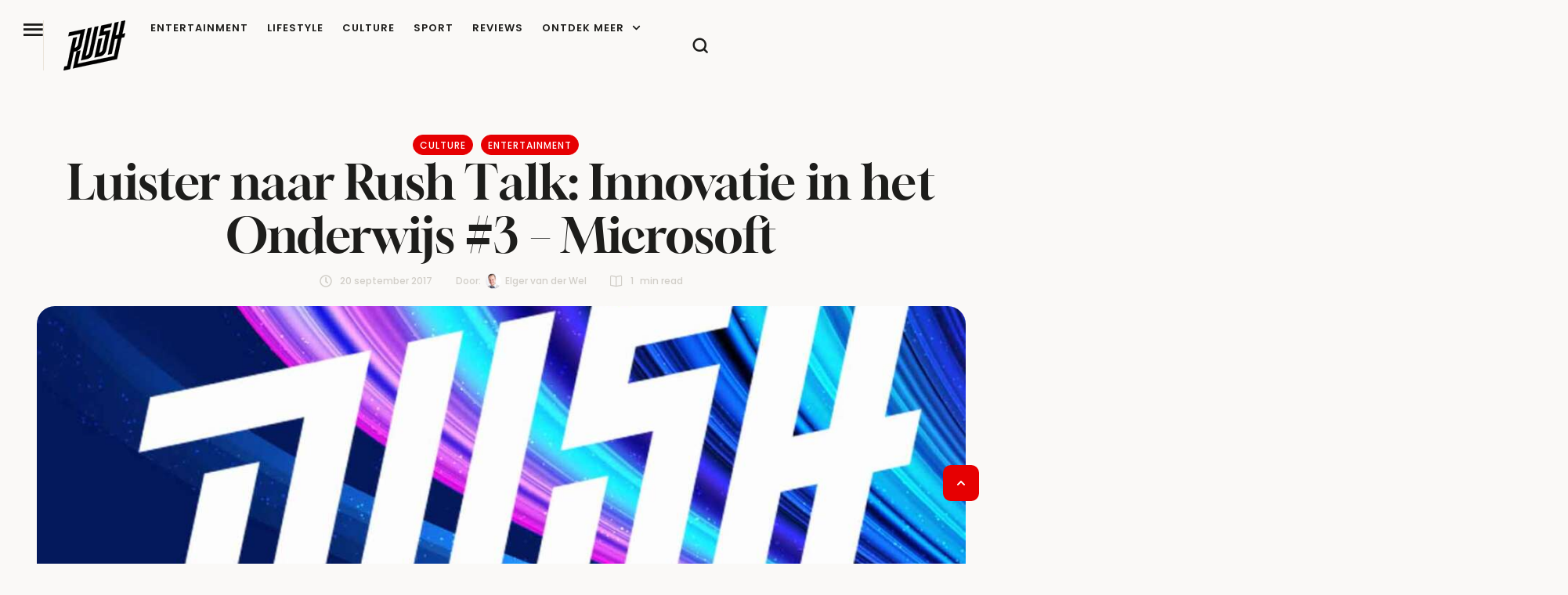

--- FILE ---
content_type: text/html; charset=UTF-8
request_url: https://rush.nl/rush-talk-innovatie-onderwijs-3-microsoft/
body_size: 39871
content:
<!doctype html><html lang="nl-NL"><head><meta charset="UTF-8" /><meta name="viewport" content="width=device-width, initial-scale=1" /><link rel="profile" href="https://gmpg.org/xfn/11" /><meta name='robots' content='index, follow, max-image-preview:large, max-snippet:-1, max-video-preview:-1' /><title>Luister naar Rush Talk: Innovatie in het Onderwijs #3 - Microsoft</title><meta name="description" content="In een reeks afleveringen van Rush Talk staat innovatie in het onderwijs centraal. In deel 3 is Ernst-Jan Stigter van Microsoft te gast." /><link rel="canonical" href="https://rush.nl/rush-talk-innovatie-onderwijs-3-microsoft/" /><meta property="og:locale" content="nl_NL" /><meta property="og:type" content="article" /><meta property="og:title" content="Luister naar Rush Talk: Innovatie in het Onderwijs #3 - Microsoft" /><meta property="og:description" content="In een reeks afleveringen van Rush Talk staat innovatie in het onderwijs centraal. In deel 3 is Ernst-Jan Stigter van Microsoft te gast." /><meta property="og:url" content="https://rush.nl/rush-talk-innovatie-onderwijs-3-microsoft/" /><meta property="og:site_name" content="RUSH" /><meta property="article:published_time" content="2017-09-20T14:19:38+00:00" /><meta name="author" content="Elger van der Wel" /><meta name="twitter:card" content="summary_large_image" /><meta name="twitter:creator" content="@elger" /><meta name="twitter:label1" content="Geschreven door" /><meta name="twitter:data1" content="Elger van der Wel" /><meta name="twitter:label2" content="Geschatte leestijd" /><meta name="twitter:data2" content="1 minuut" /> <script type="application/ld+json" class="yoast-schema-graph">{"@context":"https://schema.org","@graph":[{"@type":"Article","@id":"https://rush.nl/rush-talk-innovatie-onderwijs-3-microsoft/#article","isPartOf":{"@id":"https://rush.nl/rush-talk-innovatie-onderwijs-3-microsoft/"},"author":{"name":"Elger van der Wel","@id":"https://rush.nl/#/schema/person/4c81b3cde309b8b218f8c4817aaeec5c"},"headline":"Luister naar Rush Talk: Innovatie in het Onderwijs #3 &#8211; Microsoft","datePublished":"2017-09-20T14:19:38+00:00","mainEntityOfPage":{"@id":"https://rush.nl/rush-talk-innovatie-onderwijs-3-microsoft/"},"wordCount":244,"publisher":{"@id":"https://rush.nl/#organization"},"keywords":["basisschool","microsoft","middelbare school","onderwijs","podcast","Rush Talk"],"articleSection":["Culture","Entertainment"],"inLanguage":"nl-NL"},{"@type":"WebPage","@id":"https://rush.nl/rush-talk-innovatie-onderwijs-3-microsoft/","url":"https://rush.nl/rush-talk-innovatie-onderwijs-3-microsoft/","name":"Luister naar Rush Talk: Innovatie in het Onderwijs #3 - Microsoft","isPartOf":{"@id":"https://rush.nl/#website"},"datePublished":"2017-09-20T14:19:38+00:00","description":"In een reeks afleveringen van Rush Talk staat innovatie in het onderwijs centraal. In deel 3 is Ernst-Jan Stigter van Microsoft te gast.","breadcrumb":{"@id":"https://rush.nl/rush-talk-innovatie-onderwijs-3-microsoft/#breadcrumb"},"inLanguage":"nl-NL","potentialAction":[{"@type":"ReadAction","target":["https://rush.nl/rush-talk-innovatie-onderwijs-3-microsoft/"]}]},{"@type":"BreadcrumbList","@id":"https://rush.nl/rush-talk-innovatie-onderwijs-3-microsoft/#breadcrumb","itemListElement":[{"@type":"ListItem","position":1,"name":"Home","item":"https://rush.nl/"},{"@type":"ListItem","position":2,"name":"Luister naar Rush Talk: Innovatie in het Onderwijs #3 &#8211; Microsoft"}]},{"@type":"WebSite","@id":"https://rush.nl/#website","url":"https://rush.nl/","name":"RUSH","description":"Je dagelijkse dosis lifestyle, entertainment en inspiratie","publisher":{"@id":"https://rush.nl/#organization"},"potentialAction":[{"@type":"SearchAction","target":{"@type":"EntryPoint","urlTemplate":"https://rush.nl/?s={search_term_string}"},"query-input":{"@type":"PropertyValueSpecification","valueRequired":true,"valueName":"search_term_string"}}],"inLanguage":"nl-NL"},{"@type":"Organization","@id":"https://rush.nl/#organization","name":"RUSH","url":"https://rush.nl/","logo":{"@type":"ImageObject","inLanguage":"nl-NL","@id":"https://rush.nl/#/schema/logo/image/","url":"https://rush.nl/wp-content/uploads/2024/11/RUSH-logo-2025-mutedblack-512.png","contentUrl":"https://rush.nl/wp-content/uploads/2024/11/RUSH-logo-2025-mutedblack-512.png","width":512,"height":416,"caption":"RUSH"},"image":{"@id":"https://rush.nl/#/schema/logo/image/"}},{"@type":"Person","@id":"https://rush.nl/#/schema/person/4c81b3cde309b8b218f8c4817aaeec5c","name":"Elger van der Wel","image":{"@type":"ImageObject","inLanguage":"nl-NL","@id":"https://rush.nl/#/schema/person/image/","url":"https://rush.nl/wp-content/uploads/2016/03/vance-96x96.jpg","contentUrl":"https://rush.nl/wp-content/uploads/2016/03/vance-96x96.jpg","caption":"Elger van der Wel"},"description":"Elger van der Wel is 32 jaar en woont in Utrecht. Hij presenteert de podcast Rush Talk en schrijft een column over innovatie in de journalistiek en media.","sameAs":["http://www.elger.fm","https://www.linkedin.com/in/elgervdwel","https://x.com/elger"],"url":"https://rush.nl/author/elgervanderwel/"}]}</script> <link rel='dns-prefetch' href='//www.dwin2.com' /><link rel='dns-prefetch' href='//www.googletagmanager.com' /><link rel="alternate" type="application/rss+xml" title="RUSH &raquo; feed" href="https://rush.nl/feed/" /><link rel="alternate" title="oEmbed (JSON)" type="application/json+oembed" href="https://rush.nl/wp-json/oembed/1.0/embed?url=https%3A%2F%2Frush.nl%2Frush-talk-innovatie-onderwijs-3-microsoft%2F" /><link rel="alternate" title="oEmbed (XML)" type="text/xml+oembed" href="https://rush.nl/wp-json/oembed/1.0/embed?url=https%3A%2F%2Frush.nl%2Frush-talk-innovatie-onderwijs-3-microsoft%2F&#038;format=xml" /><link data-optimized="2" rel="stylesheet" href="https://rush.nl/wp-content/litespeed/css/ed9cbab72c6472ae23570f9ea8e40025.css?ver=677ca" /> <script type="text/javascript" src="https://rush.nl/wp-includes/js/jquery/jquery.min.js" id="jquery-core-js" defer data-deferred="1"></script> 
 <script type="litespeed/javascript" data-src="https://www.googletagmanager.com/gtag/js?id=GT-NM8H4VJS" id="google_gtagjs-js"></script> <script type="text/javascript" id="google_gtagjs-js-after" src="[data-uri]" defer></script> <link rel="https://api.w.org/" href="https://rush.nl/wp-json/" /><link rel="alternate" title="JSON" type="application/json" href="https://rush.nl/wp-json/wp/v2/posts/83352" /><link rel="EditURI" type="application/rsd+xml" title="RSD" href="https://rush.nl/xmlrpc.php?rsd" /><link rel='shortlink' href='https://rush.nl/?p=83352' /><meta name="generator" content="Site Kit by Google 1.171.0" /><script async data-noptimize="1" data-cfasync="false" src=https://cdn.aa.onstuimig.nl/mega/mega.js type="text/javascript"></script> <noscript><style>.woocommerce-product-gallery{ opacity: 1 !important; }</style></noscript><meta name="google-adsense-platform-account" content="ca-host-pub-2644536267352236"><meta name="google-adsense-platform-domain" content="sitekit.withgoogle.com"><meta name="generator" content="Elementor 3.34.3; features: e_font_icon_svg, additional_custom_breakpoints; settings: css_print_method-external, google_font-enabled, font_display-swap"><link rel="preconnect" href="https://fonts.googleapis.com"><link rel="preconnect" href="https://fonts.gstatic.com/" crossorigin><meta name="generator" content="Powered by Slider Revolution 6.7.40 - responsive, Mobile-Friendly Slider Plugin for WordPress with comfortable drag and drop interface." /><link rel="icon" href="https://rush.nl/wp-content/uploads/2025/11/cropped-rush-favicon4-512-32x32.png" sizes="32x32" /><link rel="icon" href="https://rush.nl/wp-content/uploads/2025/11/cropped-rush-favicon4-512-192x192.png" sizes="192x192" /><link rel="apple-touch-icon" href="https://rush.nl/wp-content/uploads/2025/11/cropped-rush-favicon4-512-180x180.png" /><meta name="msapplication-TileImage" content="https://rush.nl/wp-content/uploads/2025/11/cropped-rush-favicon4-512-270x270.png" /></head><body id="cmsmasters_body" class="pmpro-variation_1 wp-singular post-template-default single single-post postid-83352 single-format-standard wp-custom-logo wp-embed-responsive wp-theme-glossier wp-child-theme-glossier-child theme-glossier pmpro-body-has-access woocommerce-no-js cmsmasters-content-layout-fullwidth elementor-default elementor-kit-317016 elementor-page-317280"><header data-elementor-type="cmsmasters_header" data-elementor-id="317154" class="elementor elementor-317154 cmsmasters-location-cmsmasters_header cmsmasters-header-position-absolute-yes" data-elementor-post-type="elementor_library"><div class="elementor-inner"><div class="elementor-section-wrap"><div class="elementor-element elementor-element-4645005e e-flex e-con-boxed cmsmasters-block-default e-con e-parent" data-id="4645005e" data-element_type="container" id="cmsmasters-scroll-top" data-settings="{&quot;background_background&quot;:&quot;classic&quot;}"><div class="e-con-inner"><div class="elementor-element elementor-element-5dd758dd e-con-full e-flex cmsmasters-block-default e-con e-child" data-id="5dd758dd" data-element_type="container"><div class="elementor-element elementor-element-7c19de8d cmsmasters-trigger-view-default cmsmasters-block-default cmsmasters-sticky-default elementor-widget elementor-widget-cmsmasters-offcanvas" data-id="7c19de8d" data-element_type="widget" data-settings="{&quot;content_block&quot;:[{&quot;_id&quot;:&quot;b86849f&quot;,&quot;nav_menu&quot;:&quot;90&quot;,&quot;content_type&quot;:&quot;navigation&quot;,&quot;description&quot;:null,&quot;title&quot;:&quot;&quot;,&quot;logo_image_source&quot;:null,&quot;logo_type&quot;:null,&quot;logo_image&quot;:null,&quot;logo_image_retina&quot;:null,&quot;logo_image_2x&quot;:null,&quot;logo_image_second_toggle&quot;:null,&quot;logo_image_second&quot;:null,&quot;logo_image_2x_second&quot;:null,&quot;logo_title&quot;:null,&quot;logo_link&quot;:null,&quot;logo_custom_url&quot;:null,&quot;sidebar&quot;:null,&quot;saved_section&quot;:null,&quot;template_id&quot;:null,&quot;offcanvas_item_style&quot;:&quot;&quot;,&quot;content_custom_bg&quot;:null,&quot;box_to_down&quot;:&quot;false&quot;},{&quot;_id&quot;:&quot;6dd4ea6&quot;,&quot;title&quot;:&quot;more&quot;,&quot;content_type&quot;:&quot;section&quot;,&quot;nav_menu&quot;:null,&quot;saved_section&quot;:&quot;317128&quot;,&quot;description&quot;:null,&quot;logo_image_source&quot;:null,&quot;logo_type&quot;:null,&quot;logo_image&quot;:null,&quot;logo_image_retina&quot;:null,&quot;logo_image_2x&quot;:null,&quot;logo_image_second_toggle&quot;:null,&quot;logo_image_second&quot;:null,&quot;logo_image_2x_second&quot;:null,&quot;logo_title&quot;:null,&quot;logo_link&quot;:null,&quot;logo_custom_url&quot;:null,&quot;sidebar&quot;:null,&quot;template_id&quot;:null,&quot;offcanvas_item_style&quot;:&quot;&quot;,&quot;content_custom_bg&quot;:null,&quot;box_to_down&quot;:&quot;false&quot;},{&quot;title&quot;:&quot;Social Media&quot;,&quot;content_type&quot;:&quot;section&quot;,&quot;nav_menu&quot;:null,&quot;_id&quot;:&quot;566dd81&quot;,&quot;saved_section&quot;:&quot;317131&quot;,&quot;description&quot;:null,&quot;logo_image_source&quot;:null,&quot;logo_type&quot;:null,&quot;logo_image&quot;:null,&quot;logo_image_retina&quot;:null,&quot;logo_image_2x&quot;:null,&quot;logo_image_second_toggle&quot;:null,&quot;logo_image_second&quot;:null,&quot;logo_image_2x_second&quot;:null,&quot;logo_title&quot;:null,&quot;logo_link&quot;:null,&quot;logo_custom_url&quot;:null,&quot;sidebar&quot;:null,&quot;template_id&quot;:null,&quot;offcanvas_item_style&quot;:&quot;&quot;,&quot;content_custom_bg&quot;:null,&quot;box_to_down&quot;:&quot;false&quot;}],&quot;canvas_position&quot;:&quot;left&quot;,&quot;animation_type&quot;:&quot;slide&quot;,&quot;overlay_close&quot;:&quot;yes&quot;,&quot;esc_close&quot;:&quot;yes&quot;}" data-widget_type="cmsmasters-offcanvas.default"><div class="elementor-widget-container"><div class="elementor-widget-cmsmasters-offcanvas__wrapper"><div class="elementor-widget-cmsmasters-offcanvas__trigger-container"><div class="elementor-widget-cmsmasters-offcanvas__trigger" role="button" tabindex="0" aria-label="Open Offcanvas"><span class="elementor-widget-cmsmasters-offcanvas__trigger-icon"><i aria-hidden="true" aria-label="Offcanvas Trigger" class="cmsdemo-icon- cms-demo-icon-menu"></i></span><span class="elementor-widget-cmsmasters-offcanvas__trigger-icon-active"><i aria-hidden="true" aria-label="Offcanvas Active Trigger" class="cmsdemo-icon- cms-demo-icon-close"></i></span></div></div><div class="elementor-widget-cmsmasters-offcanvas__content cmsmasters-offcanvas-content-7c19de8d cmsmasters-canvas-animation-type-slide cmsmasters-canvas-position-left cmsmasters-offcanvas-alignment-left"><div class="elementor-widget-cmsmasters-offcanvas__close-container cmsmasters-close-hor-align- cmsmasters-close-ver-align- cmsmasters-position-inside cmsmasters-close-view-default cmsmasters-close-shape-"><div class="elementor-widget-cmsmasters-offcanvas__close" role="button" title="Offcanvas close" tabindex="0"><span class="elementor-widget-cmsmasters-offcanvas__close-icon"><i aria-hidden="true" aria-label="Close Button" class="cmsdemo-icon- cms-demo-icon-close"></i></span></div></div><div class="elementor-widget-cmsmasters-offcanvas__body"><div class="elementor-widget-cmsmasters-offcanvas__body-container cmsmasters-block-all-down"><div class="elementor-widget-cmsmasters-offcanvas__custom-container elementor-repeater-item-b86849f cmsmasters-box-down-false"><div class="elementor-widget-cmsmasters-offcanvas__custom-container-cont"><div class="elementor-widget-cmsmasters-offcanvas__custom-container-cont-inner"></div></div></div><div class="elementor-widget-cmsmasters-offcanvas__custom-container elementor-repeater-item-6dd4ea6 cmsmasters-box-down-false"><div class="elementor-widget-cmsmasters-offcanvas__custom-container-cont"><div class="elementor-widget-cmsmasters-offcanvas__custom-container-cont-inner"><h3 class="elementor-widget-cmsmasters-offcanvas__custom-widget-title">more</h3><div data-elementor-type="section" data-elementor-id="317128" class="elementor elementor-317128" data-elementor-post-type="elementor_library"><div class="elementor-element elementor-element-6ddb8b54 e-con-full e-flex cmsmasters-block-default e-con e-parent" data-id="6ddb8b54" data-element_type="container"><div class="elementor-element elementor-element-1ba99a74 cmsmasters-dropdown-breakpoints-none elementor-widget__width-auto cmsmasters-toggle-view-stacked cmsmasters-dropdown-icon-right cmsmasters-pointer-none cmsmasters-block-default cmsmasters-sticky-default elementor-widget elementor-widget-cmsmasters-nav-menu" data-id="1ba99a74" data-element_type="widget" data-settings="{&quot;layout&quot;:&quot;vertical&quot;,&quot;vertical_menu_type&quot;:&quot;accordion&quot;,&quot;dropdown_breakpoints&quot;:&quot;none&quot;}" data-widget_type="cmsmasters-nav-menu.default"><div class="elementor-widget-container"><nav class="elementor-widget-cmsmasters-nav-menu__main elementor-widget-cmsmasters-nav-menu__container cmsmasters-layout-vertical cmsmasters-vertical-type-accordion" aria-label="Menu"><ul id="menu-1-1ba99a74" class="elementor-widget-cmsmasters-nav-menu__container-inner"><li id="menu-item-319526" class="menu-item menu-item-type-custom menu-item-object-custom menu-item-has-children menu-item-319526"><a class="elementor-widget-cmsmasters-nav-menu__dropdown-item elementor-widget-cmsmasters-nav-menu__item-link-top" aria-label="Menu item"><span class="elementor-widget-cmsmasters-nav-menu__item-text-wrap"><span class="elementor-widget-cmsmasters-nav-menu__item-text">Categorieën</span><span class="elementor-widget-cmsmasters-nav-menu__arrow" role="button" title="Menu item arrow" tabindex="0"><span class="cmsmasters-wrap-icon"><svg aria-hidden="true" class="e-font-icon-svg e-fas-chevron-down" viewBox="0 0 448 512" xmlns="http://www.w3.org/2000/svg"><path d="M207.029 381.476L12.686 187.132c-9.373-9.373-9.373-24.569 0-33.941l22.667-22.667c9.357-9.357 24.522-9.375 33.901-.04L224 284.505l154.745-154.021c9.379-9.335 24.544-9.317 33.901.04l22.667 22.667c9.373 9.373 9.373 24.569 0 33.941L240.971 381.476c-9.373 9.372-24.569 9.372-33.942 0z"></path></svg></span></span></span></a><ul class="sub-menu elementor-widget-cmsmasters-nav-menu__dropdown-submenu"><li id="menu-item-319528" class="menu-item menu-item-type-taxonomy menu-item-object-category current-post-ancestor current-menu-parent current-post-parent menu-item-319528"><a href="https://rush.nl/entertainment/" class="elementor-widget-cmsmasters-nav-menu__dropdown-item sub elementor-widget-cmsmasters-nav-menu__item-link-sub" aria-label="Menu item"><span class="elementor-widget-cmsmasters-nav-menu__item-text-wrap"><span class="elementor-widget-cmsmasters-nav-menu__item-text">Entertainment</span><span class="elementor-widget-cmsmasters-nav-menu__arrow" role="button" title="Menu item arrow" tabindex="0"><span class="cmsmasters-wrap-icon"><svg aria-hidden="true" class="e-font-icon-svg e-fas-chevron-down" viewBox="0 0 448 512" xmlns="http://www.w3.org/2000/svg"><path d="M207.029 381.476L12.686 187.132c-9.373-9.373-9.373-24.569 0-33.941l22.667-22.667c9.357-9.357 24.522-9.375 33.901-.04L224 284.505l154.745-154.021c9.379-9.335 24.544-9.317 33.901.04l22.667 22.667c9.373 9.373 9.373 24.569 0 33.941L240.971 381.476c-9.373 9.372-24.569 9.372-33.942 0z"></path></svg></span></span></span></a></li><li id="menu-item-319531" class="menu-item menu-item-type-taxonomy menu-item-object-category menu-item-319531"><a href="https://rush.nl/lifestyle/" class="elementor-widget-cmsmasters-nav-menu__dropdown-item sub elementor-widget-cmsmasters-nav-menu__item-link-sub" aria-label="Menu item"><span class="elementor-widget-cmsmasters-nav-menu__item-text-wrap"><span class="elementor-widget-cmsmasters-nav-menu__item-text">Lifestyle</span><span class="elementor-widget-cmsmasters-nav-menu__arrow" role="button" title="Menu item arrow" tabindex="0"><span class="cmsmasters-wrap-icon"><svg aria-hidden="true" class="e-font-icon-svg e-fas-chevron-down" viewBox="0 0 448 512" xmlns="http://www.w3.org/2000/svg"><path d="M207.029 381.476L12.686 187.132c-9.373-9.373-9.373-24.569 0-33.941l22.667-22.667c9.357-9.357 24.522-9.375 33.901-.04L224 284.505l154.745-154.021c9.379-9.335 24.544-9.317 33.901.04l22.667 22.667c9.373 9.373 9.373 24.569 0 33.941L240.971 381.476c-9.373 9.372-24.569 9.372-33.942 0z"></path></svg></span></span></span></a></li><li id="menu-item-319529" class="menu-item menu-item-type-taxonomy menu-item-object-category current-post-ancestor current-menu-parent current-post-parent menu-item-319529"><a href="https://rush.nl/culture/" class="elementor-widget-cmsmasters-nav-menu__dropdown-item sub elementor-widget-cmsmasters-nav-menu__item-link-sub" aria-label="Menu item"><span class="elementor-widget-cmsmasters-nav-menu__item-text-wrap"><span class="elementor-widget-cmsmasters-nav-menu__item-text">Culture</span><span class="elementor-widget-cmsmasters-nav-menu__arrow" role="button" title="Menu item arrow" tabindex="0"><span class="cmsmasters-wrap-icon"><svg aria-hidden="true" class="e-font-icon-svg e-fas-chevron-down" viewBox="0 0 448 512" xmlns="http://www.w3.org/2000/svg"><path d="M207.029 381.476L12.686 187.132c-9.373-9.373-9.373-24.569 0-33.941l22.667-22.667c9.357-9.357 24.522-9.375 33.901-.04L224 284.505l154.745-154.021c9.379-9.335 24.544-9.317 33.901.04l22.667 22.667c9.373 9.373 9.373 24.569 0 33.941L240.971 381.476c-9.373 9.372-24.569 9.372-33.942 0z"></path></svg></span></span></span></a></li><li id="menu-item-319533" class="menu-item menu-item-type-taxonomy menu-item-object-category menu-item-319533"><a href="https://rush.nl/sport/" class="elementor-widget-cmsmasters-nav-menu__dropdown-item sub elementor-widget-cmsmasters-nav-menu__item-link-sub" aria-label="Menu item"><span class="elementor-widget-cmsmasters-nav-menu__item-text-wrap"><span class="elementor-widget-cmsmasters-nav-menu__item-text">Sport</span><span class="elementor-widget-cmsmasters-nav-menu__arrow" role="button" title="Menu item arrow" tabindex="0"><span class="cmsmasters-wrap-icon"><svg aria-hidden="true" class="e-font-icon-svg e-fas-chevron-down" viewBox="0 0 448 512" xmlns="http://www.w3.org/2000/svg"><path d="M207.029 381.476L12.686 187.132c-9.373-9.373-9.373-24.569 0-33.941l22.667-22.667c9.357-9.357 24.522-9.375 33.901-.04L224 284.505l154.745-154.021c9.379-9.335 24.544-9.317 33.901.04l22.667 22.667c9.373 9.373 9.373 24.569 0 33.941L240.971 381.476c-9.373 9.372-24.569 9.372-33.942 0z"></path></svg></span></span></span></a></li><li id="menu-item-319530" class="menu-item menu-item-type-taxonomy menu-item-object-category menu-item-319530"><a href="https://rush.nl/work/" class="elementor-widget-cmsmasters-nav-menu__dropdown-item sub elementor-widget-cmsmasters-nav-menu__item-link-sub" aria-label="Menu item"><span class="elementor-widget-cmsmasters-nav-menu__item-text-wrap"><span class="elementor-widget-cmsmasters-nav-menu__item-text">Work</span><span class="elementor-widget-cmsmasters-nav-menu__arrow" role="button" title="Menu item arrow" tabindex="0"><span class="cmsmasters-wrap-icon"><svg aria-hidden="true" class="e-font-icon-svg e-fas-chevron-down" viewBox="0 0 448 512" xmlns="http://www.w3.org/2000/svg"><path d="M207.029 381.476L12.686 187.132c-9.373-9.373-9.373-24.569 0-33.941l22.667-22.667c9.357-9.357 24.522-9.375 33.901-.04L224 284.505l154.745-154.021c9.379-9.335 24.544-9.317 33.901.04l22.667 22.667c9.373 9.373 9.373 24.569 0 33.941L240.971 381.476c-9.373 9.372-24.569 9.372-33.942 0z"></path></svg></span></span></span></a></li><li id="menu-item-319527" class="menu-item menu-item-type-taxonomy menu-item-object-category menu-item-319527"><a href="https://rush.nl/tech/" class="elementor-widget-cmsmasters-nav-menu__dropdown-item sub elementor-widget-cmsmasters-nav-menu__item-link-sub" aria-label="Menu item"><span class="elementor-widget-cmsmasters-nav-menu__item-text-wrap"><span class="elementor-widget-cmsmasters-nav-menu__item-text">Tech</span><span class="elementor-widget-cmsmasters-nav-menu__arrow" role="button" title="Menu item arrow" tabindex="0"><span class="cmsmasters-wrap-icon"><svg aria-hidden="true" class="e-font-icon-svg e-fas-chevron-down" viewBox="0 0 448 512" xmlns="http://www.w3.org/2000/svg"><path d="M207.029 381.476L12.686 187.132c-9.373-9.373-9.373-24.569 0-33.941l22.667-22.667c9.357-9.357 24.522-9.375 33.901-.04L224 284.505l154.745-154.021c9.379-9.335 24.544-9.317 33.901.04l22.667 22.667c9.373 9.373 9.373 24.569 0 33.941L240.971 381.476c-9.373 9.372-24.569 9.372-33.942 0z"></path></svg></span></span></span></a></li><li id="menu-item-319532" class="menu-item menu-item-type-taxonomy menu-item-object-category menu-item-319532"><a href="https://rush.nl/travel/" class="elementor-widget-cmsmasters-nav-menu__dropdown-item sub elementor-widget-cmsmasters-nav-menu__item-link-sub" aria-label="Menu item"><span class="elementor-widget-cmsmasters-nav-menu__item-text-wrap"><span class="elementor-widget-cmsmasters-nav-menu__item-text">Travel</span><span class="elementor-widget-cmsmasters-nav-menu__arrow" role="button" title="Menu item arrow" tabindex="0"><span class="cmsmasters-wrap-icon"><svg aria-hidden="true" class="e-font-icon-svg e-fas-chevron-down" viewBox="0 0 448 512" xmlns="http://www.w3.org/2000/svg"><path d="M207.029 381.476L12.686 187.132c-9.373-9.373-9.373-24.569 0-33.941l22.667-22.667c9.357-9.357 24.522-9.375 33.901-.04L224 284.505l154.745-154.021c9.379-9.335 24.544-9.317 33.901.04l22.667 22.667c9.373 9.373 9.373 24.569 0 33.941L240.971 381.476c-9.373 9.372-24.569 9.372-33.942 0z"></path></svg></span></span></span></a></li></ul></li><li id="menu-item-319535" class="menu-item menu-item-type-post_type menu-item-object-page menu-item-319535"><a href="https://rush.nl/about/" class="elementor-widget-cmsmasters-nav-menu__dropdown-item elementor-widget-cmsmasters-nav-menu__item-link-top" aria-label="Menu item"><span class="elementor-widget-cmsmasters-nav-menu__item-text-wrap"><span class="elementor-widget-cmsmasters-nav-menu__item-text">Over Rush</span><span class="elementor-widget-cmsmasters-nav-menu__arrow" role="button" title="Menu item arrow" tabindex="0"><span class="cmsmasters-wrap-icon"><svg aria-hidden="true" class="e-font-icon-svg e-fas-chevron-down" viewBox="0 0 448 512" xmlns="http://www.w3.org/2000/svg"><path d="M207.029 381.476L12.686 187.132c-9.373-9.373-9.373-24.569 0-33.941l22.667-22.667c9.357-9.357 24.522-9.375 33.901-.04L224 284.505l154.745-154.021c9.379-9.335 24.544-9.317 33.901.04l22.667 22.667c9.373 9.373 9.373 24.569 0 33.941L240.971 381.476c-9.373 9.372-24.569 9.372-33.942 0z"></path></svg></span></span></span></a></li><li id="menu-item-319538" class="menu-item menu-item-type-post_type menu-item-object-page menu-item-319538"><a href="https://rush.nl/contact/" class="elementor-widget-cmsmasters-nav-menu__dropdown-item elementor-widget-cmsmasters-nav-menu__item-link-top" aria-label="Menu item"><span class="elementor-widget-cmsmasters-nav-menu__item-text-wrap"><span class="elementor-widget-cmsmasters-nav-menu__item-text">Contact</span><span class="elementor-widget-cmsmasters-nav-menu__arrow" role="button" title="Menu item arrow" tabindex="0"><span class="cmsmasters-wrap-icon"><svg aria-hidden="true" class="e-font-icon-svg e-fas-chevron-down" viewBox="0 0 448 512" xmlns="http://www.w3.org/2000/svg"><path d="M207.029 381.476L12.686 187.132c-9.373-9.373-9.373-24.569 0-33.941l22.667-22.667c9.357-9.357 24.522-9.375 33.901-.04L224 284.505l154.745-154.021c9.379-9.335 24.544-9.317 33.901.04l22.667 22.667c9.373 9.373 9.373 24.569 0 33.941L240.971 381.476c-9.373 9.372-24.569 9.372-33.942 0z"></path></svg></span></span></span></a></li><li id="menu-item-322811" class="menu-item menu-item-type-post_type menu-item-object-page menu-item-322811"><a href="https://rush.nl/adverteren-2/" class="elementor-widget-cmsmasters-nav-menu__dropdown-item elementor-widget-cmsmasters-nav-menu__item-link-top" aria-label="Menu item"><span class="elementor-widget-cmsmasters-nav-menu__item-text-wrap"><span class="elementor-widget-cmsmasters-nav-menu__item-text">Adverteren op RUSH</span><span class="elementor-widget-cmsmasters-nav-menu__arrow" role="button" title="Menu item arrow" tabindex="0"><span class="cmsmasters-wrap-icon"><svg aria-hidden="true" class="e-font-icon-svg e-fas-chevron-down" viewBox="0 0 448 512" xmlns="http://www.w3.org/2000/svg"><path d="M207.029 381.476L12.686 187.132c-9.373-9.373-9.373-24.569 0-33.941l22.667-22.667c9.357-9.357 24.522-9.375 33.901-.04L224 284.505l154.745-154.021c9.379-9.335 24.544-9.317 33.901.04l22.667 22.667c9.373 9.373 9.373 24.569 0 33.941L240.971 381.476c-9.373 9.372-24.569 9.372-33.942 0z"></path></svg></span></span></span></a></li><li id="menu-item-319537" class="menu-item menu-item-type-post_type menu-item-object-page menu-item-319537"><a href="https://rush.nl/algemene-voorwaarden/" class="elementor-widget-cmsmasters-nav-menu__dropdown-item elementor-widget-cmsmasters-nav-menu__item-link-top" aria-label="Menu item"><span class="elementor-widget-cmsmasters-nav-menu__item-text-wrap"><span class="elementor-widget-cmsmasters-nav-menu__item-text">Algemene Voorwaarden</span><span class="elementor-widget-cmsmasters-nav-menu__arrow" role="button" title="Menu item arrow" tabindex="0"><span class="cmsmasters-wrap-icon"><svg aria-hidden="true" class="e-font-icon-svg e-fas-chevron-down" viewBox="0 0 448 512" xmlns="http://www.w3.org/2000/svg"><path d="M207.029 381.476L12.686 187.132c-9.373-9.373-9.373-24.569 0-33.941l22.667-22.667c9.357-9.357 24.522-9.375 33.901-.04L224 284.505l154.745-154.021c9.379-9.335 24.544-9.317 33.901.04l22.667 22.667c9.373 9.373 9.373 24.569 0 33.941L240.971 381.476c-9.373 9.372-24.569 9.372-33.942 0z"></path></svg></span></span></span></a></li><li id="menu-item-319534" class="menu-item menu-item-type-post_type menu-item-object-page menu-item-privacy-policy menu-item-319534"><a rel="privacy-policy" href="https://rush.nl/privacy/" class="elementor-widget-cmsmasters-nav-menu__dropdown-item elementor-widget-cmsmasters-nav-menu__item-link-top" aria-label="Menu item"><span class="elementor-widget-cmsmasters-nav-menu__item-text-wrap"><span class="elementor-widget-cmsmasters-nav-menu__item-text">Privacy</span><span class="elementor-widget-cmsmasters-nav-menu__arrow" role="button" title="Menu item arrow" tabindex="0"><span class="cmsmasters-wrap-icon"><svg aria-hidden="true" class="e-font-icon-svg e-fas-chevron-down" viewBox="0 0 448 512" xmlns="http://www.w3.org/2000/svg"><path d="M207.029 381.476L12.686 187.132c-9.373-9.373-9.373-24.569 0-33.941l22.667-22.667c9.357-9.357 24.522-9.375 33.901-.04L224 284.505l154.745-154.021c9.379-9.335 24.544-9.317 33.901.04l22.667 22.667c9.373 9.373 9.373 24.569 0 33.941L240.971 381.476c-9.373 9.372-24.569 9.372-33.942 0z"></path></svg></span></span></span></a></li></ul></nav><div class="elementor-widget-cmsmasters-nav-menu__toggle-container cmsmasters-layout-vertical cmsmasters-menu-dropdown-type-"><div class="elementor-widget-cmsmasters-nav-menu__toggle cmsmasters-icon-align-" role="button" tabindex="0"><span class="cmsmasters-toggle-icon"><svg aria-hidden="true" aria-label="Menu Toggle" class="e-font-icon-svg e-fas-bars" viewBox="0 0 448 512" xmlns="http://www.w3.org/2000/svg"><path d="M16 132h416c8.837 0 16-7.163 16-16V76c0-8.837-7.163-16-16-16H16C7.163 60 0 67.163 0 76v40c0 8.837 7.163 16 16 16zm0 160h416c8.837 0 16-7.163 16-16v-40c0-8.837-7.163-16-16-16H16c-8.837 0-16 7.163-16 16v40c0 8.837 7.163 16 16 16zm0 160h416c8.837 0 16-7.163 16-16v-40c0-8.837-7.163-16-16-16H16c-8.837 0-16 7.163-16 16v40c0 8.837 7.163 16 16 16z"></path></svg></span><span class="cmsmasters-toggle-icon-active"><svg aria-hidden="true" aria-label="Menu Active Toggle" class="e-font-icon-svg e-fas-times" viewBox="0 0 352 512" xmlns="http://www.w3.org/2000/svg"><path d="M242.72 256l100.07-100.07c12.28-12.28 12.28-32.19 0-44.48l-22.24-22.24c-12.28-12.28-32.19-12.28-44.48 0L176 189.28 75.93 89.21c-12.28-12.28-32.19-12.28-44.48 0L9.21 111.45c-12.28 12.28-12.28 32.19 0 44.48L109.28 256 9.21 356.07c-12.28 12.28-12.28 32.19 0 44.48l22.24 22.24c12.28 12.28 32.2 12.28 44.48 0L176 322.72l100.07 100.07c12.28 12.28 32.2 12.28 44.48 0l22.24-22.24c12.28-12.28 12.28-32.19 0-44.48L242.72 256z"></path></svg></span></div></div><nav class="elementor-widget-cmsmasters-nav-menu__dropdown elementor-widget-cmsmasters-nav-menu__container cmsmasters-layout-vertical cmsmasters-menu-dropdown-type- cmsmasters-vertical-type-accordion" aria-label="Menu"><ul id="cmsmasters_menu-4-1ba99a74" class="elementor-widget-cmsmasters-nav-menu__container-inner cmsmasters-nav-menu-dropdown"><li class="menu-item menu-item-type-custom menu-item-object-custom menu-item-has-children menu-item-319526"><a class="elementor-widget-cmsmasters-nav-menu__dropdown-item" aria-label="Menu item"><span class="elementor-widget-cmsmasters-nav-menu__item-text-wrap"><span class="elementor-widget-cmsmasters-nav-menu__item-text">Categorieën</span><span class="elementor-widget-cmsmasters-nav-menu__arrow" role="button" title="Menu item arrow" tabindex="0"><span class="cmsmasters-wrap-icon"><svg aria-hidden="true" class="e-font-icon-svg e-fas-chevron-down" viewBox="0 0 448 512" xmlns="http://www.w3.org/2000/svg"><path d="M207.029 381.476L12.686 187.132c-9.373-9.373-9.373-24.569 0-33.941l22.667-22.667c9.357-9.357 24.522-9.375 33.901-.04L224 284.505l154.745-154.021c9.379-9.335 24.544-9.317 33.901.04l22.667 22.667c9.373 9.373 9.373 24.569 0 33.941L240.971 381.476c-9.373 9.372-24.569 9.372-33.942 0z"></path></svg></span></span></span></a><ul class="sub-menu elementor-widget-cmsmasters-nav-menu__dropdown-submenu"><li class="menu-item menu-item-type-taxonomy menu-item-object-category current-post-ancestor current-menu-parent current-post-parent menu-item-319528"><a href="https://rush.nl/entertainment/" class="elementor-widget-cmsmasters-nav-menu__dropdown-item sub" aria-label="Menu item"><span class="elementor-widget-cmsmasters-nav-menu__item-text-wrap"><span class="elementor-widget-cmsmasters-nav-menu__item-text">Entertainment</span><span class="elementor-widget-cmsmasters-nav-menu__arrow" role="button" title="Menu item arrow" tabindex="0"><span class="cmsmasters-wrap-icon"><svg aria-hidden="true" class="e-font-icon-svg e-fas-chevron-down" viewBox="0 0 448 512" xmlns="http://www.w3.org/2000/svg"><path d="M207.029 381.476L12.686 187.132c-9.373-9.373-9.373-24.569 0-33.941l22.667-22.667c9.357-9.357 24.522-9.375 33.901-.04L224 284.505l154.745-154.021c9.379-9.335 24.544-9.317 33.901.04l22.667 22.667c9.373 9.373 9.373 24.569 0 33.941L240.971 381.476c-9.373 9.372-24.569 9.372-33.942 0z"></path></svg></span></span></span></a></li><li class="menu-item menu-item-type-taxonomy menu-item-object-category menu-item-319531"><a href="https://rush.nl/lifestyle/" class="elementor-widget-cmsmasters-nav-menu__dropdown-item sub" aria-label="Menu item"><span class="elementor-widget-cmsmasters-nav-menu__item-text-wrap"><span class="elementor-widget-cmsmasters-nav-menu__item-text">Lifestyle</span><span class="elementor-widget-cmsmasters-nav-menu__arrow" role="button" title="Menu item arrow" tabindex="0"><span class="cmsmasters-wrap-icon"><svg aria-hidden="true" class="e-font-icon-svg e-fas-chevron-down" viewBox="0 0 448 512" xmlns="http://www.w3.org/2000/svg"><path d="M207.029 381.476L12.686 187.132c-9.373-9.373-9.373-24.569 0-33.941l22.667-22.667c9.357-9.357 24.522-9.375 33.901-.04L224 284.505l154.745-154.021c9.379-9.335 24.544-9.317 33.901.04l22.667 22.667c9.373 9.373 9.373 24.569 0 33.941L240.971 381.476c-9.373 9.372-24.569 9.372-33.942 0z"></path></svg></span></span></span></a></li><li class="menu-item menu-item-type-taxonomy menu-item-object-category current-post-ancestor current-menu-parent current-post-parent menu-item-319529"><a href="https://rush.nl/culture/" class="elementor-widget-cmsmasters-nav-menu__dropdown-item sub" aria-label="Menu item"><span class="elementor-widget-cmsmasters-nav-menu__item-text-wrap"><span class="elementor-widget-cmsmasters-nav-menu__item-text">Culture</span><span class="elementor-widget-cmsmasters-nav-menu__arrow" role="button" title="Menu item arrow" tabindex="0"><span class="cmsmasters-wrap-icon"><svg aria-hidden="true" class="e-font-icon-svg e-fas-chevron-down" viewBox="0 0 448 512" xmlns="http://www.w3.org/2000/svg"><path d="M207.029 381.476L12.686 187.132c-9.373-9.373-9.373-24.569 0-33.941l22.667-22.667c9.357-9.357 24.522-9.375 33.901-.04L224 284.505l154.745-154.021c9.379-9.335 24.544-9.317 33.901.04l22.667 22.667c9.373 9.373 9.373 24.569 0 33.941L240.971 381.476c-9.373 9.372-24.569 9.372-33.942 0z"></path></svg></span></span></span></a></li><li class="menu-item menu-item-type-taxonomy menu-item-object-category menu-item-319533"><a href="https://rush.nl/sport/" class="elementor-widget-cmsmasters-nav-menu__dropdown-item sub" aria-label="Menu item"><span class="elementor-widget-cmsmasters-nav-menu__item-text-wrap"><span class="elementor-widget-cmsmasters-nav-menu__item-text">Sport</span><span class="elementor-widget-cmsmasters-nav-menu__arrow" role="button" title="Menu item arrow" tabindex="0"><span class="cmsmasters-wrap-icon"><svg aria-hidden="true" class="e-font-icon-svg e-fas-chevron-down" viewBox="0 0 448 512" xmlns="http://www.w3.org/2000/svg"><path d="M207.029 381.476L12.686 187.132c-9.373-9.373-9.373-24.569 0-33.941l22.667-22.667c9.357-9.357 24.522-9.375 33.901-.04L224 284.505l154.745-154.021c9.379-9.335 24.544-9.317 33.901.04l22.667 22.667c9.373 9.373 9.373 24.569 0 33.941L240.971 381.476c-9.373 9.372-24.569 9.372-33.942 0z"></path></svg></span></span></span></a></li><li class="menu-item menu-item-type-taxonomy menu-item-object-category menu-item-319530"><a href="https://rush.nl/work/" class="elementor-widget-cmsmasters-nav-menu__dropdown-item sub" aria-label="Menu item"><span class="elementor-widget-cmsmasters-nav-menu__item-text-wrap"><span class="elementor-widget-cmsmasters-nav-menu__item-text">Work</span><span class="elementor-widget-cmsmasters-nav-menu__arrow" role="button" title="Menu item arrow" tabindex="0"><span class="cmsmasters-wrap-icon"><svg aria-hidden="true" class="e-font-icon-svg e-fas-chevron-down" viewBox="0 0 448 512" xmlns="http://www.w3.org/2000/svg"><path d="M207.029 381.476L12.686 187.132c-9.373-9.373-9.373-24.569 0-33.941l22.667-22.667c9.357-9.357 24.522-9.375 33.901-.04L224 284.505l154.745-154.021c9.379-9.335 24.544-9.317 33.901.04l22.667 22.667c9.373 9.373 9.373 24.569 0 33.941L240.971 381.476c-9.373 9.372-24.569 9.372-33.942 0z"></path></svg></span></span></span></a></li><li class="menu-item menu-item-type-taxonomy menu-item-object-category menu-item-319527"><a href="https://rush.nl/tech/" class="elementor-widget-cmsmasters-nav-menu__dropdown-item sub" aria-label="Menu item"><span class="elementor-widget-cmsmasters-nav-menu__item-text-wrap"><span class="elementor-widget-cmsmasters-nav-menu__item-text">Tech</span><span class="elementor-widget-cmsmasters-nav-menu__arrow" role="button" title="Menu item arrow" tabindex="0"><span class="cmsmasters-wrap-icon"><svg aria-hidden="true" class="e-font-icon-svg e-fas-chevron-down" viewBox="0 0 448 512" xmlns="http://www.w3.org/2000/svg"><path d="M207.029 381.476L12.686 187.132c-9.373-9.373-9.373-24.569 0-33.941l22.667-22.667c9.357-9.357 24.522-9.375 33.901-.04L224 284.505l154.745-154.021c9.379-9.335 24.544-9.317 33.901.04l22.667 22.667c9.373 9.373 9.373 24.569 0 33.941L240.971 381.476c-9.373 9.372-24.569 9.372-33.942 0z"></path></svg></span></span></span></a></li><li class="menu-item menu-item-type-taxonomy menu-item-object-category menu-item-319532"><a href="https://rush.nl/travel/" class="elementor-widget-cmsmasters-nav-menu__dropdown-item sub" aria-label="Menu item"><span class="elementor-widget-cmsmasters-nav-menu__item-text-wrap"><span class="elementor-widget-cmsmasters-nav-menu__item-text">Travel</span><span class="elementor-widget-cmsmasters-nav-menu__arrow" role="button" title="Menu item arrow" tabindex="0"><span class="cmsmasters-wrap-icon"><svg aria-hidden="true" class="e-font-icon-svg e-fas-chevron-down" viewBox="0 0 448 512" xmlns="http://www.w3.org/2000/svg"><path d="M207.029 381.476L12.686 187.132c-9.373-9.373-9.373-24.569 0-33.941l22.667-22.667c9.357-9.357 24.522-9.375 33.901-.04L224 284.505l154.745-154.021c9.379-9.335 24.544-9.317 33.901.04l22.667 22.667c9.373 9.373 9.373 24.569 0 33.941L240.971 381.476c-9.373 9.372-24.569 9.372-33.942 0z"></path></svg></span></span></span></a></li></ul></li><li class="menu-item menu-item-type-post_type menu-item-object-page menu-item-319535"><a href="https://rush.nl/about/" class="elementor-widget-cmsmasters-nav-menu__dropdown-item" aria-label="Menu item"><span class="elementor-widget-cmsmasters-nav-menu__item-text-wrap"><span class="elementor-widget-cmsmasters-nav-menu__item-text">Over Rush</span><span class="elementor-widget-cmsmasters-nav-menu__arrow" role="button" title="Menu item arrow" tabindex="0"><span class="cmsmasters-wrap-icon"><svg aria-hidden="true" class="e-font-icon-svg e-fas-chevron-down" viewBox="0 0 448 512" xmlns="http://www.w3.org/2000/svg"><path d="M207.029 381.476L12.686 187.132c-9.373-9.373-9.373-24.569 0-33.941l22.667-22.667c9.357-9.357 24.522-9.375 33.901-.04L224 284.505l154.745-154.021c9.379-9.335 24.544-9.317 33.901.04l22.667 22.667c9.373 9.373 9.373 24.569 0 33.941L240.971 381.476c-9.373 9.372-24.569 9.372-33.942 0z"></path></svg></span></span></span></a></li><li class="menu-item menu-item-type-post_type menu-item-object-page menu-item-319538"><a href="https://rush.nl/contact/" class="elementor-widget-cmsmasters-nav-menu__dropdown-item" aria-label="Menu item"><span class="elementor-widget-cmsmasters-nav-menu__item-text-wrap"><span class="elementor-widget-cmsmasters-nav-menu__item-text">Contact</span><span class="elementor-widget-cmsmasters-nav-menu__arrow" role="button" title="Menu item arrow" tabindex="0"><span class="cmsmasters-wrap-icon"><svg aria-hidden="true" class="e-font-icon-svg e-fas-chevron-down" viewBox="0 0 448 512" xmlns="http://www.w3.org/2000/svg"><path d="M207.029 381.476L12.686 187.132c-9.373-9.373-9.373-24.569 0-33.941l22.667-22.667c9.357-9.357 24.522-9.375 33.901-.04L224 284.505l154.745-154.021c9.379-9.335 24.544-9.317 33.901.04l22.667 22.667c9.373 9.373 9.373 24.569 0 33.941L240.971 381.476c-9.373 9.372-24.569 9.372-33.942 0z"></path></svg></span></span></span></a></li><li class="menu-item menu-item-type-post_type menu-item-object-page menu-item-322811"><a href="https://rush.nl/adverteren-2/" class="elementor-widget-cmsmasters-nav-menu__dropdown-item" aria-label="Menu item"><span class="elementor-widget-cmsmasters-nav-menu__item-text-wrap"><span class="elementor-widget-cmsmasters-nav-menu__item-text">Adverteren op RUSH</span><span class="elementor-widget-cmsmasters-nav-menu__arrow" role="button" title="Menu item arrow" tabindex="0"><span class="cmsmasters-wrap-icon"><svg aria-hidden="true" class="e-font-icon-svg e-fas-chevron-down" viewBox="0 0 448 512" xmlns="http://www.w3.org/2000/svg"><path d="M207.029 381.476L12.686 187.132c-9.373-9.373-9.373-24.569 0-33.941l22.667-22.667c9.357-9.357 24.522-9.375 33.901-.04L224 284.505l154.745-154.021c9.379-9.335 24.544-9.317 33.901.04l22.667 22.667c9.373 9.373 9.373 24.569 0 33.941L240.971 381.476c-9.373 9.372-24.569 9.372-33.942 0z"></path></svg></span></span></span></a></li><li class="menu-item menu-item-type-post_type menu-item-object-page menu-item-319537"><a href="https://rush.nl/algemene-voorwaarden/" class="elementor-widget-cmsmasters-nav-menu__dropdown-item" aria-label="Menu item"><span class="elementor-widget-cmsmasters-nav-menu__item-text-wrap"><span class="elementor-widget-cmsmasters-nav-menu__item-text">Algemene Voorwaarden</span><span class="elementor-widget-cmsmasters-nav-menu__arrow" role="button" title="Menu item arrow" tabindex="0"><span class="cmsmasters-wrap-icon"><svg aria-hidden="true" class="e-font-icon-svg e-fas-chevron-down" viewBox="0 0 448 512" xmlns="http://www.w3.org/2000/svg"><path d="M207.029 381.476L12.686 187.132c-9.373-9.373-9.373-24.569 0-33.941l22.667-22.667c9.357-9.357 24.522-9.375 33.901-.04L224 284.505l154.745-154.021c9.379-9.335 24.544-9.317 33.901.04l22.667 22.667c9.373 9.373 9.373 24.569 0 33.941L240.971 381.476c-9.373 9.372-24.569 9.372-33.942 0z"></path></svg></span></span></span></a></li><li class="menu-item menu-item-type-post_type menu-item-object-page menu-item-privacy-policy menu-item-319534"><a rel="privacy-policy" href="https://rush.nl/privacy/" class="elementor-widget-cmsmasters-nav-menu__dropdown-item" aria-label="Menu item"><span class="elementor-widget-cmsmasters-nav-menu__item-text-wrap"><span class="elementor-widget-cmsmasters-nav-menu__item-text">Privacy</span><span class="elementor-widget-cmsmasters-nav-menu__arrow" role="button" title="Menu item arrow" tabindex="0"><span class="cmsmasters-wrap-icon"><svg aria-hidden="true" class="e-font-icon-svg e-fas-chevron-down" viewBox="0 0 448 512" xmlns="http://www.w3.org/2000/svg"><path d="M207.029 381.476L12.686 187.132c-9.373-9.373-9.373-24.569 0-33.941l22.667-22.667c9.357-9.357 24.522-9.375 33.901-.04L224 284.505l154.745-154.021c9.379-9.335 24.544-9.317 33.901.04l22.667 22.667c9.373 9.373 9.373 24.569 0 33.941L240.971 381.476c-9.373 9.372-24.569 9.372-33.942 0z"></path></svg></span></span></span></a></li></ul></nav></div></div></div></div></div></div></div><div class="elementor-widget-cmsmasters-offcanvas__custom-container elementor-repeater-item-566dd81 cmsmasters-box-down-false"><div class="elementor-widget-cmsmasters-offcanvas__custom-container-cont"><div class="elementor-widget-cmsmasters-offcanvas__custom-container-cont-inner"><h3 class="elementor-widget-cmsmasters-offcanvas__custom-widget-title">Social Media</h3><div data-elementor-type="section" data-elementor-id="317131" class="elementor elementor-317131" data-elementor-post-type="elementor_library"><div class="elementor-element elementor-element-4b7b7cbb e-con-full e-flex cmsmasters-block-default e-con e-parent" data-id="4b7b7cbb" data-element_type="container"><div class="elementor-element elementor-element-58530437 elementor-shape-rounded elementor-grid-0 e-grid-align-center cmsmasters-block-default cmsmasters-sticky-default elementor-widget elementor-widget-social-icons" data-id="58530437" data-element_type="widget" data-widget_type="social-icons.default"><div class="elementor-widget-container"><div class="elementor-social-icons-wrapper elementor-grid" role="list">
<span class="elementor-grid-item" role="listitem">
<a class="elementor-icon elementor-social-icon elementor-social-icon-instagram elementor-repeater-item-20f8fdd" href="https://instagram.com/rush.magazine" target="_blank">
<span class="elementor-screen-only">Instagram</span>
<svg aria-hidden="true" class="e-font-icon-svg e-fab-instagram" viewBox="0 0 448 512" xmlns="http://www.w3.org/2000/svg"><path d="M224.1 141c-63.6 0-114.9 51.3-114.9 114.9s51.3 114.9 114.9 114.9S339 319.5 339 255.9 287.7 141 224.1 141zm0 189.6c-41.1 0-74.7-33.5-74.7-74.7s33.5-74.7 74.7-74.7 74.7 33.5 74.7 74.7-33.6 74.7-74.7 74.7zm146.4-194.3c0 14.9-12 26.8-26.8 26.8-14.9 0-26.8-12-26.8-26.8s12-26.8 26.8-26.8 26.8 12 26.8 26.8zm76.1 27.2c-1.7-35.9-9.9-67.7-36.2-93.9-26.2-26.2-58-34.4-93.9-36.2-37-2.1-147.9-2.1-184.9 0-35.8 1.7-67.6 9.9-93.9 36.1s-34.4 58-36.2 93.9c-2.1 37-2.1 147.9 0 184.9 1.7 35.9 9.9 67.7 36.2 93.9s58 34.4 93.9 36.2c37 2.1 147.9 2.1 184.9 0 35.9-1.7 67.7-9.9 93.9-36.2 26.2-26.2 34.4-58 36.2-93.9 2.1-37 2.1-147.8 0-184.8zM398.8 388c-7.8 19.6-22.9 34.7-42.6 42.6-29.5 11.7-99.5 9-132.1 9s-102.7 2.6-132.1-9c-19.6-7.8-34.7-22.9-42.6-42.6-11.7-29.5-9-99.5-9-132.1s-2.6-102.7 9-132.1c7.8-19.6 22.9-34.7 42.6-42.6 29.5-11.7 99.5-9 132.1-9s102.7-2.6 132.1 9c19.6 7.8 34.7 22.9 42.6 42.6 11.7 29.5 9 99.5 9 132.1s2.7 102.7-9 132.1z"></path></svg>					</a>
</span>
<span class="elementor-grid-item" role="listitem">
<a class="elementor-icon elementor-social-icon elementor-social-icon-facebook elementor-repeater-item-8e4620a" href="http://facebook.com/numrush" target="_blank">
<span class="elementor-screen-only">Facebook</span>
<svg aria-hidden="true" class="e-font-icon-svg e-fab-facebook" viewBox="0 0 512 512" xmlns="http://www.w3.org/2000/svg"><path d="M504 256C504 119 393 8 256 8S8 119 8 256c0 123.78 90.69 226.38 209.25 245V327.69h-63V256h63v-54.64c0-62.15 37-96.48 93.67-96.48 27.14 0 55.52 4.84 55.52 4.84v61h-31.28c-30.8 0-40.41 19.12-40.41 38.73V256h68.78l-11 71.69h-57.78V501C413.31 482.38 504 379.78 504 256z"></path></svg>					</a>
</span>
<span class="elementor-grid-item" role="listitem">
<a class="elementor-icon elementor-social-icon elementor-social-icon-x-twitter elementor-repeater-item-c6bdfcd" href="http://x.com/rush_nl" target="_blank">
<span class="elementor-screen-only">X-twitter</span>
<svg aria-hidden="true" class="e-font-icon-svg e-fab-x-twitter" viewBox="0 0 512 512" xmlns="http://www.w3.org/2000/svg"><path d="M389.2 48h70.6L305.6 224.2 487 464H345L233.7 318.6 106.5 464H35.8L200.7 275.5 26.8 48H172.4L272.9 180.9 389.2 48zM364.4 421.8h39.1L151.1 88h-42L364.4 421.8z"></path></svg>					</a>
</span>
<span class="elementor-grid-item" role="listitem">
<a class="elementor-icon elementor-social-icon elementor-social-icon-youtube elementor-repeater-item-bea9677" href="https://www.youtube.com/@f1spoileralert" target="_blank">
<span class="elementor-screen-only">Youtube</span>
<svg aria-hidden="true" class="e-font-icon-svg e-fab-youtube" viewBox="0 0 576 512" xmlns="http://www.w3.org/2000/svg"><path d="M549.655 124.083c-6.281-23.65-24.787-42.276-48.284-48.597C458.781 64 288 64 288 64S117.22 64 74.629 75.486c-23.497 6.322-42.003 24.947-48.284 48.597-11.412 42.867-11.412 132.305-11.412 132.305s0 89.438 11.412 132.305c6.281 23.65 24.787 41.5 48.284 47.821C117.22 448 288 448 288 448s170.78 0 213.371-11.486c23.497-6.321 42.003-24.171 48.284-47.821 11.412-42.867 11.412-132.305 11.412-132.305s0-89.438-11.412-132.305zm-317.51 213.508V175.185l142.739 81.205-142.739 81.201z"></path></svg>					</a>
</span></div></div></div></div></div></div></div></div></div></div></div><div class="elementor-widget-cmsmasters-offcanvas__container__overlay"></div></div></div></div><div class="elementor-element elementor-element-165f6036 elementor-widget__width-initial cmsmasters-logo-type-image cmsmasters-block-default cmsmasters-sticky-default elementor-widget elementor-widget-cmsmasters-site-logo" data-id="165f6036" data-element_type="widget" data-widget_type="cmsmasters-site-logo.default"><div class="elementor-widget-container"><div class="elementor-widget-cmsmasters-site-logo__container"><div class="elementor-widget-cmsmasters-site-logo__image-container"><a href="https://rush.nl" class="elementor-widget-cmsmasters-site-logo__link" rel="nofollow"><img src="https://rush.nl/wp-content/uploads/2024/11/RUSH-logo-mini.png" alt="RUSH" title="RUSH" class="elementor-widget-cmsmasters-site-logo__img elementor-widget-cmsmasters-site-logo-second"/><img src="https://rush.nl/wp-content/uploads/2024/11/RUSH-logo-mini-black.png" alt="RUSH" title="RUSH" class="elementor-widget-cmsmasters-site-logo__img elementor-widget-cmsmasters-site-logo-main"/></a></div></div></div></div><div class="elementor-element elementor-element-1674278 cmsmasters-dropdown-breakpoints-none elementor-hidden-tablet elementor-hidden-mobile elementor-widget__width-auto cmsmasters-icon-position-right cmsmasters-toggle-view-stacked cmsmasters-dropdown-icon-right cmsmasters-pointer-none cmsmasters-block-default cmsmasters-sticky-default elementor-widget elementor-widget-cmsmasters-nav-menu" data-id="1674278" data-element_type="widget" data-settings="{&quot;dropdown_breakpoints&quot;:&quot;none&quot;,&quot;dropdown_horizontal_distance&quot;:{&quot;unit&quot;:&quot;px&quot;,&quot;size&quot;:2,&quot;sizes&quot;:[]},&quot;layout&quot;:&quot;horizontal&quot;}" data-widget_type="cmsmasters-nav-menu.default"><div class="elementor-widget-container"><nav class="elementor-widget-cmsmasters-nav-menu__main elementor-widget-cmsmasters-nav-menu__container cmsmasters-layout-horizontal" aria-label="Menu"><ul id="menu-1-1674278" class="elementor-widget-cmsmasters-nav-menu__container-inner"><li id="menu-item-319195" class="menu-item menu-item-type-taxonomy menu-item-object-category current-post-ancestor current-menu-parent current-post-parent menu-item-319195"><a href="https://rush.nl/entertainment/" class="elementor-widget-cmsmasters-nav-menu__dropdown-item elementor-widget-cmsmasters-nav-menu__item-link-top" aria-label="Menu item"><span class="elementor-widget-cmsmasters-nav-menu__item-text-wrap"><span class="elementor-widget-cmsmasters-nav-menu__item-text">Entertainment</span><span class="elementor-widget-cmsmasters-nav-menu__arrow" role="button" title="Menu item arrow" tabindex="0"><span class="cmsmasters-wrap-icon"><svg aria-hidden="true" class="e-font-icon-svg e-fas-chevron-down" viewBox="0 0 448 512" xmlns="http://www.w3.org/2000/svg"><path d="M207.029 381.476L12.686 187.132c-9.373-9.373-9.373-24.569 0-33.941l22.667-22.667c9.357-9.357 24.522-9.375 33.901-.04L224 284.505l154.745-154.021c9.379-9.335 24.544-9.317 33.901.04l22.667 22.667c9.373 9.373 9.373 24.569 0 33.941L240.971 381.476c-9.373 9.372-24.569 9.372-33.942 0z"></path></svg></span></span></span><span class="cmsmasters-animation"></span></a></li><li id="menu-item-33010" class="menu-item menu-item-type-taxonomy menu-item-object-category menu-item-33010"><a href="https://rush.nl/lifestyle/" class="elementor-widget-cmsmasters-nav-menu__dropdown-item elementor-widget-cmsmasters-nav-menu__item-link-top" aria-label="Menu item"><span class="elementor-widget-cmsmasters-nav-menu__item-text-wrap"><span class="elementor-widget-cmsmasters-nav-menu__item-text">Lifestyle</span><span class="elementor-widget-cmsmasters-nav-menu__arrow" role="button" title="Menu item arrow" tabindex="0"><span class="cmsmasters-wrap-icon"><svg aria-hidden="true" class="e-font-icon-svg e-fas-chevron-down" viewBox="0 0 448 512" xmlns="http://www.w3.org/2000/svg"><path d="M207.029 381.476L12.686 187.132c-9.373-9.373-9.373-24.569 0-33.941l22.667-22.667c9.357-9.357 24.522-9.375 33.901-.04L224 284.505l154.745-154.021c9.379-9.335 24.544-9.317 33.901.04l22.667 22.667c9.373 9.373 9.373 24.569 0 33.941L240.971 381.476c-9.373 9.372-24.569 9.372-33.942 0z"></path></svg></span></span></span><span class="cmsmasters-animation"></span></a></li><li id="menu-item-319196" class="menu-item menu-item-type-taxonomy menu-item-object-category current-post-ancestor current-menu-parent current-post-parent menu-item-319196"><a href="https://rush.nl/culture/" class="elementor-widget-cmsmasters-nav-menu__dropdown-item elementor-widget-cmsmasters-nav-menu__item-link-top" aria-label="Menu item"><span class="elementor-widget-cmsmasters-nav-menu__item-text-wrap"><span class="elementor-widget-cmsmasters-nav-menu__item-text">Culture</span><span class="elementor-widget-cmsmasters-nav-menu__arrow" role="button" title="Menu item arrow" tabindex="0"><span class="cmsmasters-wrap-icon"><svg aria-hidden="true" class="e-font-icon-svg e-fas-chevron-down" viewBox="0 0 448 512" xmlns="http://www.w3.org/2000/svg"><path d="M207.029 381.476L12.686 187.132c-9.373-9.373-9.373-24.569 0-33.941l22.667-22.667c9.357-9.357 24.522-9.375 33.901-.04L224 284.505l154.745-154.021c9.379-9.335 24.544-9.317 33.901.04l22.667 22.667c9.373 9.373 9.373 24.569 0 33.941L240.971 381.476c-9.373 9.372-24.569 9.372-33.942 0z"></path></svg></span></span></span><span class="cmsmasters-animation"></span></a></li><li id="menu-item-319200" class="menu-item menu-item-type-taxonomy menu-item-object-category menu-item-319200"><a href="https://rush.nl/sport/" class="elementor-widget-cmsmasters-nav-menu__dropdown-item elementor-widget-cmsmasters-nav-menu__item-link-top" aria-label="Menu item"><span class="elementor-widget-cmsmasters-nav-menu__item-text-wrap"><span class="elementor-widget-cmsmasters-nav-menu__item-text">Sport</span><span class="elementor-widget-cmsmasters-nav-menu__arrow" role="button" title="Menu item arrow" tabindex="0"><span class="cmsmasters-wrap-icon"><svg aria-hidden="true" class="e-font-icon-svg e-fas-chevron-down" viewBox="0 0 448 512" xmlns="http://www.w3.org/2000/svg"><path d="M207.029 381.476L12.686 187.132c-9.373-9.373-9.373-24.569 0-33.941l22.667-22.667c9.357-9.357 24.522-9.375 33.901-.04L224 284.505l154.745-154.021c9.379-9.335 24.544-9.317 33.901.04l22.667 22.667c9.373 9.373 9.373 24.569 0 33.941L240.971 381.476c-9.373 9.372-24.569 9.372-33.942 0z"></path></svg></span></span></span><span class="cmsmasters-animation"></span></a></li><li id="menu-item-322855" class="menu-item menu-item-type-custom menu-item-object-custom menu-item-322855"><a href="https://rush.nl/tags/review/" class="elementor-widget-cmsmasters-nav-menu__dropdown-item elementor-widget-cmsmasters-nav-menu__item-link-top" aria-label="Menu item"><span class="elementor-widget-cmsmasters-nav-menu__item-text-wrap"><span class="elementor-widget-cmsmasters-nav-menu__item-text">Reviews</span><span class="elementor-widget-cmsmasters-nav-menu__arrow" role="button" title="Menu item arrow" tabindex="0"><span class="cmsmasters-wrap-icon"><svg aria-hidden="true" class="e-font-icon-svg e-fas-chevron-down" viewBox="0 0 448 512" xmlns="http://www.w3.org/2000/svg"><path d="M207.029 381.476L12.686 187.132c-9.373-9.373-9.373-24.569 0-33.941l22.667-22.667c9.357-9.357 24.522-9.375 33.901-.04L224 284.505l154.745-154.021c9.379-9.335 24.544-9.317 33.901.04l22.667 22.667c9.373 9.373 9.373 24.569 0 33.941L240.971 381.476c-9.373 9.372-24.569 9.372-33.942 0z"></path></svg></span></span></span><span class="cmsmasters-animation"></span></a></li><li id="menu-item-33443" class="menu-item menu-item-type-custom menu-item-object-custom menu-item-33443 cmsmasters-megamenu-type-template menu-item-has-children"><a class="elementor-widget-cmsmasters-nav-menu__dropdown-item elementor-widget-cmsmasters-nav-menu__item-link-top" aria-label="Menu item"><span class="elementor-widget-cmsmasters-nav-menu__item-text-wrap"><span class="elementor-widget-cmsmasters-nav-menu__item-text">Ontdek meer</span><span class="elementor-widget-cmsmasters-nav-menu__arrow" role="button" title="Menu item arrow" tabindex="0"><span class="cmsmasters-wrap-icon"><svg aria-hidden="true" class="e-font-icon-svg e-fas-chevron-down" viewBox="0 0 448 512" xmlns="http://www.w3.org/2000/svg"><path d="M207.029 381.476L12.686 187.132c-9.373-9.373-9.373-24.569 0-33.941l22.667-22.667c9.357-9.357 24.522-9.375 33.901-.04L224 284.505l154.745-154.021c9.379-9.335 24.544-9.317 33.901.04l22.667 22.667c9.373 9.373 9.373 24.569 0 33.941L240.971 381.476c-9.373 9.372-24.569 9.372-33.942 0z"></path></svg></span></span></span><span class="cmsmasters-animation"></span></a><div class="elementor-widget-cmsmasters-nav-menu__megamenu-template-container cmsmasters-megamenu-container"><div class="elementor-widget-cmsmasters-nav-menu__megamenu-template-container-inner"><div data-elementor-type="section" data-elementor-id="317164" class="elementor elementor-317164" data-elementor-post-type="elementor_library"><section class="elementor-element elementor-element-7849db8b e-con-full e-flex cmsmasters-block-default e-con e-parent" data-id="7849db8b" data-element_type="container"><div class="elementor-element elementor-element-19ec53dd e-con-full e-flex cmsmasters-block-default e-con e-child" data-id="19ec53dd" data-element_type="container" data-settings="{&quot;background_background&quot;:&quot;classic&quot;}"><div data-separate-animation-selector=".elementor-widget-cmsmasters-featured-box__icon-wrap, .elementor-widget-cmsmasters-featured-box__image-wrap, .elementor-widget-cmsmasters-featured-box__title, .elementor-widget-cmsmasters-featured-box__description, .elementor-widget-cmsmasters-featured-box__button-wrapper" data-text-animation-class="sequental, random" class="elementor-element elementor-element-18a4e746 cmsmasters-featured-box__link-button cmsmasters-featured-box__button-border-none elementor-widget__width-inherit elementor-widget-tablet__width-initial elementor-widget-mobile__width-inherit cmsmasters-featured-box__graphic-align-center cmsmasters-featured-box__image_fit-none cmsmasters-featured-box__graphic-position-column cmsmasters-featured-box__graphic-position-tablet-column cmsmasters-featured-box__graphic-position-mobile-column cmsmasters-featured-box__text-valign-middle cmsmasters-block-default cmsmasters-sticky-default elementor-widget elementor-widget-cmsmasters-featured-box" data-id="18a4e746" data-element_type="widget" data-widget_type="cmsmasters-featured-box.default"><div class="elementor-widget-container"><div class="elementor-widget-cmsmasters-featured-box__wrapper"><div class="elementor-widget-cmsmasters-featured-box__content"><div class="elementor-widget-cmsmasters-featured-box__content-vertical-inner"><div class="elementor-widget-cmsmasters-featured-box__graphic-wrapper elementor-widget-cmsmasters-featured-box__content-item elementor-widget-cmsmasters-featured-box__image"><h4 class="elementor-widget-cmsmasters-featured-box__title elementor-widget-cmsmasters-featured-box__content-item">Reviews</h4><figure class="elementor-widget-cmsmasters-featured-box__image-wrap elementor-widget-cmsmasters-featured-box__graphic-item"><img width="150" height="150" src="https://rush.nl/wp-content/uploads/2024/11/shutterstock_2475093365-150x150.jpg" class="attachment-thumbnail size-thumbnail wp-image-319512" alt="Foto via Shutterstock" decoding="async" srcset="https://rush.nl/wp-content/uploads/2024/11/shutterstock_2475093365-150x150.jpg 150w, https://rush.nl/wp-content/uploads/2024/11/shutterstock_2475093365-scaled-300x300.jpg 300w, https://rush.nl/wp-content/uploads/2024/11/shutterstock_2475093365-scaled-100x100.jpg 100w, https://rush.nl/wp-content/uploads/2024/11/shutterstock_2475093365-260x260.jpg 260w, https://rush.nl/wp-content/uploads/2024/11/shutterstock_2475093365-30x30.jpg 30w" sizes="(max-width: 150px) 100vw, 150px" /></figure></div><div class="elementor-widget-cmsmasters-featured-box__type-wrap elementor-widget-cmsmasters-featured-box__content-item"><h4 class="elementor-widget-cmsmasters-featured-box__title elementor-widget-cmsmasters-featured-box__content-item">Reviews</h4><div class="elementor-widget-cmsmasters-featured-box__description elementor-widget-cmsmasters-featured-box__content-item">Gadgets, games. Boeken, films en series. In plaats van onze mening onder stoel of bank te steken, delen we hem hier. Kun jij er je er voordeel mee doen. Of niet, dat kan natuurlijk ook.
Ga naar reviews</div><div class="elementor-widget-cmsmasters-featured-box__button-wrapper elementor-widget-cmsmasters-featured-box__content-item">
<a class="elementor-widget-cmsmasters-featured-box__button elementor-widget-cmsmasters-featured-box__content-item cmsmasters-theme-button" href="https://rush.nl/tags/review/">Ga naar reviews</a></div></div></div></div></div></div></div><div data-separate-animation-selector=".elementor-widget-cmsmasters-featured-box__icon-wrap, .elementor-widget-cmsmasters-featured-box__image-wrap, .elementor-widget-cmsmasters-featured-box__title, .elementor-widget-cmsmasters-featured-box__description, .elementor-widget-cmsmasters-featured-box__button-wrapper" data-text-animation-class="sequental, random" class="elementor-element elementor-element-7cc8eae7 cmsmasters-featured-box__link-button cmsmasters-featured-box__button-border-none elementor-widget__width-inherit elementor-widget-tablet__width-initial elementor-widget-mobile__width-inherit cmsmasters-featured-box__graphic-align-center cmsmasters-featured-box__image_fit-none cmsmasters-featured-box__graphic-position-column cmsmasters-featured-box__graphic-position-tablet-column cmsmasters-featured-box__graphic-position-mobile-column cmsmasters-featured-box__text-valign-middle cmsmasters-block-default cmsmasters-sticky-default elementor-widget elementor-widget-cmsmasters-featured-box" data-id="7cc8eae7" data-element_type="widget" data-widget_type="cmsmasters-featured-box.default"><div class="elementor-widget-container"><div class="elementor-widget-cmsmasters-featured-box__wrapper"><div class="elementor-widget-cmsmasters-featured-box__content"><div class="elementor-widget-cmsmasters-featured-box__content-vertical-inner"><div class="elementor-widget-cmsmasters-featured-box__graphic-wrapper elementor-widget-cmsmasters-featured-box__content-item elementor-widget-cmsmasters-featured-box__image"><h4 class="elementor-widget-cmsmasters-featured-box__title elementor-widget-cmsmasters-featured-box__content-item">F1 Spoiler Alert</h4><figure class="elementor-widget-cmsmasters-featured-box__image-wrap elementor-widget-cmsmasters-featured-box__graphic-item"><img width="150" height="150" src="https://rush.nl/wp-content/uploads/2024/11/wnRmbxvl_400x400-150x150.jpg" class="attachment-thumbnail size-thumbnail wp-image-319510" alt="" decoding="async" srcset="https://rush.nl/wp-content/uploads/2024/11/wnRmbxvl_400x400-e1733138277946.jpg 150w, https://rush.nl/wp-content/uploads/2024/11/wnRmbxvl_400x400-e1733138277946-100x100.jpg 100w, https://rush.nl/wp-content/uploads/2024/11/wnRmbxvl_400x400-260x260.jpg 260w, https://rush.nl/wp-content/uploads/2024/11/wnRmbxvl_400x400-300x300.jpg 300w, https://rush.nl/wp-content/uploads/2024/11/wnRmbxvl_400x400-30x30.jpg 30w, https://rush.nl/wp-content/uploads/2024/11/wnRmbxvl_400x400-10x10.jpg 10w" sizes="(max-width: 150px) 100vw, 150px" /></figure></div><div class="elementor-widget-cmsmasters-featured-box__type-wrap elementor-widget-cmsmasters-featured-box__content-item"><h4 class="elementor-widget-cmsmasters-featured-box__title elementor-widget-cmsmasters-featured-box__content-item">F1 Spoiler Alert</h4><div class="elementor-widget-cmsmasters-featured-box__description elementor-widget-cmsmasters-featured-box__content-item">Dé leukste #F1 podcast van Nederland. Al 9 seizoenen een verse racereview na elk Grand Prix samen met Marjolijn &amp; Johan. De Formule 1 podcast door fans, voor fans!</div><div class="elementor-widget-cmsmasters-featured-box__button-wrapper elementor-widget-cmsmasters-featured-box__content-item">
<a class="elementor-widget-cmsmasters-featured-box__button elementor-widget-cmsmasters-featured-box__content-item cmsmasters-theme-button" href="https://rush.nl/tags/f1-spoiler-alert/">Luister alle afleveringen</a></div></div></div></div></div></div></div><div data-separate-animation-selector=".elementor-widget-cmsmasters-featured-box__icon-wrap, .elementor-widget-cmsmasters-featured-box__image-wrap, .elementor-widget-cmsmasters-featured-box__title, .elementor-widget-cmsmasters-featured-box__description, .elementor-widget-cmsmasters-featured-box__button-wrapper" data-text-animation-class="sequental, random" class="elementor-element elementor-element-c235a04 cmsmasters-featured-box__link-button cmsmasters-featured-box__button-border-none elementor-widget__width-inherit elementor-widget-tablet__width-initial elementor-widget-mobile__width-inherit cmsmasters-featured-box__graphic-align-center cmsmasters-featured-box__image_fit-none cmsmasters-featured-box__graphic-position-column cmsmasters-featured-box__graphic-position-tablet-column cmsmasters-featured-box__graphic-position-mobile-column cmsmasters-featured-box__text-valign-middle cmsmasters-block-default cmsmasters-sticky-default elementor-widget elementor-widget-cmsmasters-featured-box" data-id="c235a04" data-element_type="widget" data-widget_type="cmsmasters-featured-box.default"><div class="elementor-widget-container"><div class="elementor-widget-cmsmasters-featured-box__wrapper"><div class="elementor-widget-cmsmasters-featured-box__content"><div class="elementor-widget-cmsmasters-featured-box__content-vertical-inner"><div class="elementor-widget-cmsmasters-featured-box__graphic-wrapper elementor-widget-cmsmasters-featured-box__content-item elementor-widget-cmsmasters-featured-box__image"><h4 class="elementor-widget-cmsmasters-featured-box__title elementor-widget-cmsmasters-featured-box__content-item">Ultieme listicles</h4><figure class="elementor-widget-cmsmasters-featured-box__image-wrap elementor-widget-cmsmasters-featured-box__graphic-item"><img width="150" height="150" src="https://rush.nl/wp-content/uploads/2024/11/shutterstock_2443577459-150x150.jpg" class="attachment-thumbnail size-thumbnail wp-image-319519" alt="Foto via Shutterstock" decoding="async" srcset="https://rush.nl/wp-content/uploads/2024/11/shutterstock_2443577459-150x150.jpg 150w, https://rush.nl/wp-content/uploads/2024/11/shutterstock_2443577459-scaled-300x300.jpg 300w, https://rush.nl/wp-content/uploads/2024/11/shutterstock_2443577459-scaled-100x100.jpg 100w, https://rush.nl/wp-content/uploads/2024/11/shutterstock_2443577459-260x260.jpg 260w, https://rush.nl/wp-content/uploads/2024/11/shutterstock_2443577459-30x30.jpg 30w" sizes="(max-width: 150px) 100vw, 150px" /></figure></div><div class="elementor-widget-cmsmasters-featured-box__type-wrap elementor-widget-cmsmasters-featured-box__content-item"><h4 class="elementor-widget-cmsmasters-featured-box__title elementor-widget-cmsmasters-featured-box__content-item">Ultieme listicles</h4><div class="elementor-widget-cmsmasters-featured-box__description elementor-widget-cmsmasters-featured-box__content-item">Op zoek naar de beste boeken? De beste albums uit de '90s? Cadeautips? De ideale volgorde voor je Star Wars-binge? De slimste AI apps om nog slimmer te werken? Say no more, we got you:</div><div class="elementor-widget-cmsmasters-featured-box__button-wrapper elementor-widget-cmsmasters-featured-box__content-item">
<a class="elementor-widget-cmsmasters-featured-box__button elementor-widget-cmsmasters-featured-box__content-item cmsmasters-theme-button" href="https://rush.nl/tags/listicle/">Check onze listicles</a></div></div></div></div></div></div></div><div data-separate-animation-selector=".elementor-widget-cmsmasters-featured-box__icon-wrap, .elementor-widget-cmsmasters-featured-box__image-wrap, .elementor-widget-cmsmasters-featured-box__title, .elementor-widget-cmsmasters-featured-box__description, .elementor-widget-cmsmasters-featured-box__button-wrapper" data-text-animation-class="sequental, random" class="elementor-element elementor-element-8f4dfec cmsmasters-featured-box__link-button cmsmasters-featured-box__button-border-none elementor-widget__width-initial elementor-widget-tablet__width-initial elementor-widget-mobile__width-inherit cmsmasters-featured-box__graphic-align-center cmsmasters-featured-box__image_fit-none cmsmasters-featured-box__graphic-position-column cmsmasters-featured-box__graphic-position-tablet-column cmsmasters-featured-box__graphic-position-mobile-column cmsmasters-featured-box__text-valign-middle cmsmasters-block-default cmsmasters-sticky-default elementor-widget elementor-widget-cmsmasters-featured-box" data-id="8f4dfec" data-element_type="widget" data-widget_type="cmsmasters-featured-box.default"><div class="elementor-widget-container"><div class="elementor-widget-cmsmasters-featured-box__wrapper"><div class="elementor-widget-cmsmasters-featured-box__content"><div class="elementor-widget-cmsmasters-featured-box__content-vertical-inner"><div class="elementor-widget-cmsmasters-featured-box__graphic-wrapper elementor-widget-cmsmasters-featured-box__content-item elementor-widget-cmsmasters-featured-box__image"><h4 class="elementor-widget-cmsmasters-featured-box__title elementor-widget-cmsmasters-featured-box__content-item">Series &amp; Films</h4><figure class="elementor-widget-cmsmasters-featured-box__image-wrap elementor-widget-cmsmasters-featured-box__graphic-item"><img loading="lazy" width="150" height="150" src="https://rush.nl/wp-content/uploads/2024/11/shutterstock_2179196459-150x150.jpg" class="attachment-thumbnail size-thumbnail wp-image-319516" alt="Foto via Shutterstock" decoding="async" srcset="https://rush.nl/wp-content/uploads/2024/11/shutterstock_2179196459-150x150.jpg 150w, https://rush.nl/wp-content/uploads/2024/11/shutterstock_2179196459-scaled-300x300.jpg 300w, https://rush.nl/wp-content/uploads/2024/11/shutterstock_2179196459-scaled-100x100.jpg 100w, https://rush.nl/wp-content/uploads/2024/11/shutterstock_2179196459-260x260.jpg 260w, https://rush.nl/wp-content/uploads/2024/11/shutterstock_2179196459-30x30.jpg 30w" sizes="(max-width: 150px) 100vw, 150px" /></figure></div><div class="elementor-widget-cmsmasters-featured-box__type-wrap elementor-widget-cmsmasters-featured-box__content-item"><h4 class="elementor-widget-cmsmasters-featured-box__title elementor-widget-cmsmasters-featured-box__content-item">Series &amp; Films</h4><div class="elementor-widget-cmsmasters-featured-box__description elementor-widget-cmsmasters-featured-box__content-item">Shakespeare voelde 'em al aankomen: To binge or not to binge, that is the question. Of zoiets. Hoe dan ook: elke maand een overzicht van de nieuwste films &amp; series op je favoriete streamingdiensten.</div><div class="elementor-widget-cmsmasters-featured-box__button-wrapper elementor-widget-cmsmasters-featured-box__content-item">
<a class="elementor-widget-cmsmasters-featured-box__button elementor-widget-cmsmasters-featured-box__content-item cmsmasters-theme-button" href="https://rush.nl/tags/streaming-monthly/">Bekijk het overzicht</a></div></div></div></div></div></div></div></div></section></div></div></div></li></ul></nav><div class="elementor-widget-cmsmasters-nav-menu__toggle-container cmsmasters-layout-horizontal cmsmasters-menu-dropdown-type-"><div class="elementor-widget-cmsmasters-nav-menu__toggle cmsmasters-icon-align-" role="button" tabindex="0"><span class="cmsmasters-toggle-icon"><svg aria-hidden="true" aria-label="Menu Toggle" class="e-font-icon-svg e-fas-bars" viewBox="0 0 448 512" xmlns="http://www.w3.org/2000/svg"><path d="M16 132h416c8.837 0 16-7.163 16-16V76c0-8.837-7.163-16-16-16H16C7.163 60 0 67.163 0 76v40c0 8.837 7.163 16 16 16zm0 160h416c8.837 0 16-7.163 16-16v-40c0-8.837-7.163-16-16-16H16c-8.837 0-16 7.163-16 16v40c0 8.837 7.163 16 16 16zm0 160h416c8.837 0 16-7.163 16-16v-40c0-8.837-7.163-16-16-16H16c-8.837 0-16 7.163-16 16v40c0 8.837 7.163 16 16 16z"></path></svg></span><span class="cmsmasters-toggle-icon-active"><svg aria-hidden="true" aria-label="Menu Active Toggle" class="e-font-icon-svg e-fas-times" viewBox="0 0 352 512" xmlns="http://www.w3.org/2000/svg"><path d="M242.72 256l100.07-100.07c12.28-12.28 12.28-32.19 0-44.48l-22.24-22.24c-12.28-12.28-32.19-12.28-44.48 0L176 189.28 75.93 89.21c-12.28-12.28-32.19-12.28-44.48 0L9.21 111.45c-12.28 12.28-12.28 32.19 0 44.48L109.28 256 9.21 356.07c-12.28 12.28-12.28 32.19 0 44.48l22.24 22.24c12.28 12.28 32.2 12.28 44.48 0L176 322.72l100.07 100.07c12.28 12.28 32.2 12.28 44.48 0l22.24-22.24c12.28-12.28 12.28-32.19 0-44.48L242.72 256z"></path></svg></span></div></div></div></div></div><div class="elementor-element elementor-element-4857b951 e-con-full e-flex cmsmasters-block-default e-con e-child" data-id="4857b951" data-element_type="container"><div class="elementor-element elementor-element-73072e24 cmsmasters-search-type-search-popup cmsmasters-popup-trigger-type-link cmsmasters-submit-button-view-link cmsmasters-popup-trigger-content-icon cmsmasters-popup-close-view-default cmsmasters-popup-close-icon-position-right cmsmasters-form-input-icon-no cmsmasters-block-default cmsmasters-sticky-default elementor-widget elementor-widget-cmsmasters-search" data-id="73072e24" data-element_type="widget" data-settings="{&quot;type_of_search&quot;:&quot;search-popup&quot;,&quot;esc_close&quot;:&quot;yes&quot;}" data-widget_type="cmsmasters-search.default"><div class="elementor-widget-container"><div class="elementor-widget-cmsmasters-search__container"><div class="elementor-widget-cmsmasters-search__popup-container cmsmasters-search-popup-move-up-effect cmsmasters-overlay-close cmsmasters-disabled-scroll"><span class="elementor-widget-cmsmasters-search__popup-close" role="button" title="Popup close" tabindex="0"><span class="elementor-widget-cmsmasters-search__popup-close-icon"><i aria-hidden="true" aria-label="Popup Close" class="cmsdemo-icon- cms-demo-icon-close"></i></span></span><div class="elementor-widget-cmsmasters-search__popup-content"><form role="search" method="get" class="elementor-widget-cmsmasters-search__form " action="https://rush.nl/"><div class="elementor-widget-cmsmasters-search__form-container cmsmasters-submit-button-view-link"><label for="search-field-697aa6a3873c8" class="screen-reader-text">Search for:</label><input type="search" id="search-field-697aa6a3873c8" class="elementor-widget-cmsmasters-search__field " value="" name="s" placeholder="Search..." /><button type="submit" aria-label="Submit Button" class="elementor-widget-cmsmasters-search__form-icon"><i aria-hidden="true" class="cmsdemo-icon- cms-demo-icon-search"></i></button></div></form></div></div><div class="elementor-widget-cmsmasters-search__popup-trigger-container"><div class="elementor-widget-cmsmasters-search__popup-trigger-inner" role="button" title="Search popup trigger" tabindex="0"><span class="elementor-widget-cmsmasters-search__popup-trigger-inner-icon"><i aria-hidden="true" aria-label="Popup Trigger Button" class="cmsdemo-icon- cms-demo-icon-search"></i></span></div></div></div></div></div><div class="elementor-element elementor-element-ecff93d elementor-widget__width-initial elementor-fixed cmsmasters-effect cmsmasters-effect-type-scroll cmsmasters-icon-arrangement-together cmsmasters-block-default cmsmasters-sticky-default elementor-widget elementor-widget-cmsmasters-button" data-id="ecff93d" data-element_type="widget" data-settings="{&quot;_position&quot;:&quot;fixed&quot;,&quot;cms_scroll_effects&quot;:[&quot;vertical&quot;,&quot;opacity&quot;],&quot;cms_scroll_vertical_speed&quot;:{&quot;unit&quot;:&quot;px&quot;,&quot;size&quot;:0.4,&quot;sizes&quot;:[]},&quot;cms_scroll_viewport&quot;:{&quot;unit&quot;:&quot;%&quot;,&quot;size&quot;:&quot;&quot;,&quot;sizes&quot;:{&quot;start&quot;:10,&quot;end&quot;:20}},&quot;cms_scroll_range&quot;:&quot;page&quot;,&quot;cms_scroll_vertical&quot;:&quot;yes&quot;,&quot;cms_scroll_vertical_direction&quot;:&quot;default&quot;,&quot;cms_scroll_vertical_timing&quot;:&quot;linear&quot;,&quot;cms_scroll_opacity&quot;:&quot;yes&quot;,&quot;cms_scroll_opacity_speed&quot;:{&quot;unit&quot;:&quot;px&quot;,&quot;size&quot;:10,&quot;sizes&quot;:[]},&quot;cms_scroll_opacity_direction&quot;:&quot;default&quot;,&quot;cms_scroll_opacity_timing&quot;:&quot;expoOut&quot;,&quot;cms_scroll_devices&quot;:[&quot;desktop&quot;,&quot;tablet&quot;,&quot;mobile&quot;]}" data-widget_type="cmsmasters-button.default"><div class="elementor-widget-container"><div class="elementor-widget-cmsmasters-button__button-container"><div class="elementor-widget-cmsmasters-button__button-container-inner"><a href="#cmsmasters-scroll-top" class="cmsmasters-button-link elementor-widget-cmsmasters-button__button cmsmasters-icon-view-default cmsmasters-icon-shape- cmsmasters-button-size-sm" role="button" tabindex="0"><span class="elementor-widget-cmsmasters-button__content-wrapper cmsmasters-align-icon-right"><span class="elementor-widget-cmsmasters-button__icon"><svg aria-hidden="true" class="e-font-icon-svg e-fas-chevron-up" viewBox="0 0 448 512" xmlns="http://www.w3.org/2000/svg"><path d="M240.971 130.524l194.343 194.343c9.373 9.373 9.373 24.569 0 33.941l-22.667 22.667c-9.357 9.357-24.522 9.375-33.901.04L224 227.495 69.255 381.516c-9.379 9.335-24.544 9.317-33.901-.04l-22.667-22.667c-9.373-9.373-9.373-24.569 0-33.941L207.03 130.525c9.372-9.373 24.568-9.373 33.941-.001z"></path></svg></span><span class="elementor-widget-cmsmasters-button__text">Click here</span></span></a></div></div></div></div></div></div></div></div></div></header><div data-elementor-type="cmsmasters_singular" data-elementor-id="317280" class="elementor elementor-317280 cmsmasters-location-cmsmasters_singular cmsmasters-header-position-absolute-yes post-83352 post type-post status-publish format-standard hentry category-culture category-entertainment tag-basisschool tag-microsoft tag-middelbare-school tag-onderwijs tag-podcast tag-rush-talk pmpro-has-access" data-elementor-post-type="elementor_library"><div class="elementor-inner"><div class="elementor-section-wrap"><div class="elementor-element elementor-element-c23ccc1 e-con-full cmsmasters-section-for-header-yes e-flex cmsmasters-block-default e-con e-parent" data-id="c23ccc1" data-element_type="container"><div class="elementor-element elementor-element-17ffa525 cmsmasters-block-sticky cmsmasters-sticky-parent-body cmsmasters-sticky-disable-none cmsmasters-sticky-follow-scroll-yes elementor-widget elementor-widget-cmsmasters-progress-tracker" data-id="17ffa525" data-element_type="widget" data-settings="{&quot;relative_to&quot;:&quot;post_content&quot;,&quot;type&quot;:&quot;horizontal&quot;}" data-widget_type="cmsmasters-progress-tracker.default"><div class="elementor-widget-container"><div class="cmsmasters-scrolling-tracker cmsmasters-scrolling-tracker-horizontal"><div class="current-progress"><div class="current-progress-percentage"></div></div></div></div></div></div><div class="elementor-element elementor-element-e5d25d3 e-flex e-con-boxed cmsmasters-block-default e-con e-parent" data-id="e5d25d3" data-element_type="container"><div class="e-con-inner"><article class="elementor-element elementor-element-3ba385eb e-con-full e-flex cmsmasters-block-default e-con e-child" data-id="3ba385eb" data-element_type="container" loading="eager" fetchpriority="high" data-no-lazy="1"><div class="elementor-element elementor-element-15b0871 elementor-widget__width-initial cmsmasters-metadata-alignment-center cmsmasters-count--dir-row cmsmasters-block-default cmsmasters-sticky-default elementor-widget elementor-widget-cmsmasters-meta-data" data-id="15b0871" data-element_type="widget" data-widget_type="cmsmasters-meta-data.default"><div class="elementor-widget-container"><div class="cmsmasters-meta-data"><div class="cmsmasters-meta-data__inner"><div class="cmsmasters-meta-data__item elementor-repeater-item-dffe19b"><div class="cmsmasters-meta-data__item__inner"><span data-taxonomy="category" class="cmsmasters-postmeta" data-name="taxonomy"><span class="cmsmasters-postmeta__inner"><span class="cmsmasters-postmeta__content"><span class="term-wrap"><a class="term" rel="category tag" href="https://rush.nl/culture/"><span>Culture</span></a><span class="item-sep"></span></span><span class="term-wrap"><a class="term" rel="category tag" href="https://rush.nl/entertainment/"><span>Entertainment</span></a><span class="item-sep"></span></span></span></span></span></div></div></div></div></div></div><div data-separate-animation-selector=".cmsmasters-widget-title__heading" data-text-animation-class="sequental, random, line, word, char" class="elementor-element elementor-element-9b0d642 cmsmasters-color-variation-default cmsmasters-pointer-none cmsmasters-block-default cmsmasters-sticky-default elementor-widget elementor-widget-cmsmasters-post-title cmsmasters-widget-title" data-id="9b0d642" data-element_type="widget" data-widget_type="cmsmasters-post-title.default"><div class="elementor-widget-container"><h1 class="entry-title cmsmasters-widget-title__heading ">Luister naar Rush Talk: Innovatie in het Onderwijs #3 &#8211; Microsoft</h1></div></div><div class="elementor-element elementor-element-0728673 cmsmasters-metadata-alignment-center cmsmasters-count--dir-row cmsmasters-block-default cmsmasters-sticky-default elementor-widget elementor-widget-cmsmasters-meta-data" data-id="0728673" data-element_type="widget" data-widget_type="cmsmasters-meta-data.default"><div class="elementor-widget-container"><div class="cmsmasters-meta-data"><div class="cmsmasters-meta-data__inner"><div class="cmsmasters-meta-data__item elementor-repeater-item-dd56499"><div class="cmsmasters-meta-data__item__inner"><span class="cmsmasters-postmeta" data-name="date"><span class="cmsmasters-postmeta__inner"><span class="cmsmasters-wrap-icon"><svg aria-hidden="true" class="e-font-icon-svg e-far-clock" viewBox="0 0 512 512" xmlns="http://www.w3.org/2000/svg"><path d="M256 8C119 8 8 119 8 256s111 248 248 248 248-111 248-248S393 8 256 8zm0 448c-110.5 0-200-89.5-200-200S145.5 56 256 56s200 89.5 200 200-89.5 200-200 200zm61.8-104.4l-84.9-61.7c-3.1-2.3-4.9-5.9-4.9-9.7V116c0-6.6 5.4-12 12-12h32c6.6 0 12 5.4 12 12v141.7l66.8 48.6c5.4 3.9 6.5 11.4 2.6 16.8L334.6 349c-3.9 5.3-11.4 6.5-16.8 2.6z"></path></svg></span><span class="cmsmasters-postmeta__content"><span>20 september 2017</span></span></span></span></div><span class="item-sep"></span></div><div class="cmsmasters-meta-data__item elementor-repeater-item-a621b29"><div class="cmsmasters-meta-data__item__inner"><span class="content-side content-before">Door:  </span><span class="cmsmasters-postmeta" data-name="author"><span class="cmsmasters-postmeta__inner"><span class="cmsmasters-postmeta__content"><figure class="avatar-wrap"><a rel="author" tabindex="0" aria-label="Link to the author page for the Elger van der Wel" href="https://rush.nl/author/elgervanderwel/" class="avatar-link"><img alt='' src='https://rush.nl/wp-content/uploads/2016/03/vance-35x35.jpg' srcset='https://rush.nl/wp-content/uploads/2016/03/vance-70x70.jpg 2x' class='avatar avatar-35 photo' height='35' width='35' decoding='async'/></a></figure><a rel="author" tabindex="0" aria-label="Link to the author page for the Elger van der Wel" href="https://rush.nl/author/elgervanderwel/"><span>Elger van der Wel</span></a></span></span></span></div><span class="item-sep"></span></div><div class="cmsmasters-meta-data__item elementor-repeater-item-64df6cd"><div class="cmsmasters-meta-data__item__inner"><span data-type="reading_time" class="cmsmasters-postmeta" data-name="count"><span class="cmsmasters-postmeta__inner"><span class="cmsmasters-wrap-icon"><i aria-hidden="true" class="cmsdemo-icon- cms-demo-icon-book"></i></span><span class="cmsmasters-postmeta__content">1</span></span></span><span class="content-side content-after"> min read</span></div><span class="item-sep"></span></div></div></div></div></div><div class="elementor-element elementor-element-214c8281 cmsmasters-object-fit cmsmasters-object-fit-cover elementor-widget__width-inherit cmsmasters-block-default cmsmasters-sticky-default elementor-widget elementor-widget-cmsmasters-post-featured-image cmsmasters-widget-image" data-id="214c8281" data-element_type="widget" loading="eager" fetchpriority="high" data-no-lazy="1" data-widget_type="cmsmasters-post-featured-image.default"><div class="elementor-widget-container"><div class="cmsmasters-widget-image__wrap"><img loading="lazy" width="1440" height="900" src="https://rush.nl/wp-content/uploads/2024/11/default-temp.jpg" class="attachment-full size-full wp-image-316973" alt="" decoding="async" srcset="https://rush.nl/wp-content/uploads/2024/11/default-temp.jpg 1440w, https://rush.nl/wp-content/uploads/2024/11/default-temp-600x375.jpg 600w, https://rush.nl/wp-content/uploads/2024/11/default-temp-300x188.jpg 300w, https://rush.nl/wp-content/uploads/2024/11/default-temp-1024x640.jpg 1024w, https://rush.nl/wp-content/uploads/2024/11/default-temp-768x480.jpg 768w, https://rush.nl/wp-content/uploads/2024/11/default-temp-432x270.jpg 432w, https://rush.nl/wp-content/uploads/2024/11/default-temp-1300x813.jpg 1300w" sizes="(max-width: 1440px) 100vw, 1440px" /></div></div></div><div class="elementor-element elementor-element-31595f2 e-con-full e-flex cmsmasters-block-default e-con e-child" data-id="31595f2" data-element_type="container"><div class="elementor-element elementor-element-5447475 e-con-full e-flex cmsmasters-block-default e-con e-child" data-id="5447475" data-element_type="container"><div class="elementor-element elementor-element-42902978 elementor-widget__width-inherit elementor-widget-tablet__width-inherit cmsmasters-block-default cmsmasters-sticky-default elementor-widget elementor-widget-cmsmasters-post-content cmsmasters-widget-content elementor-widget-theme-post-content" data-id="42902978" data-element_type="widget" data-widget_type="cmsmasters-post-content.default"><div class="elementor-widget-container"><div class="entry-content"><p>Als het gaat om innovatie in de het onderwijs, dan spelen grote techbedrijven daar de laatste jaren een belangrijke rol in. In een themareeks van Rush Talk praat ik met de grote internationale techbedrijven over die rol met een focus op het het onderwijs in Nederland. Hoe zou het onderwijs eruit moeten zien en welke rol speelt technologie? In de derde aflevering van deze serie praat ik Ernst-Jan Stigter, de CEO van Microsoft Nederland.</p><p>https://soundcloud.com/numrush/rush-talk-75-innovatie-in-het-onderwijs-3-microsoft</p><p>Heb je de eerdere afleveringen van deze serie nog niet gehoord, dan raad ik je aan om die nog even terug te luisteren. De eerste aflevering uit deze serie, waarin de visie van Google centraal staat , <a href="http://rush.nl/2017/08/30/luister-naar-rush-talk-innovatie-het-onderwijs-1-google/">vind je hier</a>. Het interview dat ik had met Samsung is <a href="http://rush.nl/2017/09/06/rush-talk-innovatie-het-onderwijs-2-samsung/">hier terug te luisteren</a>. Volgende week volgt de vierde en laatste podcast uit deze serie waarin Apple centraal staat.</p><p>Wil je reageren op deze podcast? Dat kan natuurlijk! Stuur ons een berichtje via <a href="http://twitter.com/numrush">Twitter</a> of <a href="http://facebook.com/numrush">Facebook</a>. Wil je er zeker van zijn dat je de volgende Rush Talk niet mist? Abonneer je! In de meeste podcast-apps – zoals Podcasts van Apple, Pocket Casts en Overcast – kun je gewoon zoeken op <em>Rush Talk</em> en vind je ons vanzelf. Je kunt ons op pc of Mac beluisteren via onder meer <a href="https://itunes.apple.com/nl/podcast/rush-talk-impact-van-innovatie/id1072097626?l=en&amp;mt=2">iTunes</a>, <a href="http://tunein.com/radio/Rush-Talk-p823873/">TuneIn</a> en <a href="http://pca.st/f5F1">Pocket Casts</a>. En uiteraard hebben we ook een <a href="http://feeds.soundcloud.com/users/soundcloud:users:197435601/sounds.rss">RSS-feed</a> die je kunt toevoegen aan een podcast-app.</p></div></div></div><div class="elementor-element elementor-element-33cc0aa4 elementor-widget-cmsmasters-author-box_view_framed cmsmasters-image-valign-middle elementor-widget__width-inherit elementor-widget-cmsmasters-author-box__avatar_yes cmsmasters-layout-image-left cmsmasters-layout-image-tablet-left cmsmasters-layout-image-mobile-top cmsmasters-block-default cmsmasters-sticky-default elementor-widget elementor-widget-cmsmasters-author-box" data-id="33cc0aa4" data-element_type="widget" data-widget_type="cmsmasters-author-box.default"><div class="elementor-widget-container"><div class="elementor-widget-cmsmasters-author-box__wrapper"><a href="https://rush.nl/author/elgervanderwel/" class="elementor-widget-cmsmasters-author-box__avatar">
<img src="https://rush.nl/wp-content/uploads/2016/03/vance-300x300.jpg.webp" alt="Elger van der Wel">
</a><div class="elementor-widget-cmsmasters-author-box__text"><h3 class="elementor-widget-cmsmasters-author-box__name"><a href="https://rush.nl/author/elgervanderwel/">Elger van der Wel</a></h3><div class="elementor-widget-cmsmasters-author-box__bio">Elger van der Wel is 32 jaar en woont in Utrecht. Hij presenteert de podcast Rush Talk en schrijft een column over innovatie in de journalistiek en media.</div></div></div></div></div><div class="elementor-element elementor-element-126cc900 cmsmasters-graph-element-image cmsmasters-object-fit cmsmasters-object-fit-cover elementor-widget__width-initial cmsmasters-show-title-yes cmsmasters-show-label-yes cmsmasters-wrapper-bg-style-color cmsmasters-pointer-none cmsmasters-block-default cmsmasters-sticky-default elementor-widget elementor-widget-cmsmasters-post-navigation" data-id="126cc900" data-element_type="widget" data-widget_type="cmsmasters-post-navigation.default"><div class="elementor-widget-container"><div class="elementor-widget-cmsmasters-post-navigation__wrap"><div class="elementor-widget-cmsmasters-post-navigation__prev elementor-widget-cmsmasters-post-navigation__link"><a href="https://rush.nl/wonderstruck-ode-aan-stille-film-we-allemaal-willen-zien/" rel="prev"><span class="elementor-widget-cmsmasters-post-navigation__link-prev"><span class="elementor-widget-cmsmasters-post-navigation__prev-label">Vorige artikel</span><span class="elementor-widget-cmsmasters-post-navigation__prev-title-weapper">
<span  class="elementor-widget-cmsmasters-post-navigation__prev-title ">Wonderstruck: de ode aan Stille film die we allemaal willen zien</span>
</span></span></a></div><div class="elementor-widget-cmsmasters-post-navigation__next elementor-widget-cmsmasters-post-navigation__link"><a href="https://rush.nl/google-personeel-htc-11-miljard/" rel="next"><span class="elementor-widget-cmsmasters-post-navigation__link-next"><span class="elementor-widget-cmsmasters-post-navigation__next-label">Volgende artikel</span><span class="elementor-widget-cmsmasters-post-navigation__next-title-weapper">
<span  class="elementor-widget-cmsmasters-post-navigation__next-title ">Google neemt deel van HTC over voor 1,1 miljard dollar</span>
</span></span><img loading="lazy" width="150" height="150" src="https://rush.nl/wp-content/uploads/2024/11/search-placeholder-3-150x150.webp" class="attachment-thumbnail size-thumbnail" alt="" decoding="async" srcset="https://rush.nl/wp-content/uploads/2024/11/search-placeholder-3-150x150.webp 150w, https://rush.nl/wp-content/uploads/2024/11/search-placeholder-3-300x300.webp 300w, https://rush.nl/wp-content/uploads/2024/11/search-placeholder-3-100x100.webp 100w, https://rush.nl/wp-content/uploads/2024/11/search-placeholder-3-600x600.webp 600w, https://rush.nl/wp-content/uploads/2024/11/search-placeholder-3-260x260.webp 260w, https://rush.nl/wp-content/uploads/2024/11/search-placeholder-3-30x30.webp 30w, https://rush.nl/wp-content/uploads/2024/11/search-placeholder-3-10x10.webp 10w, https://rush.nl/wp-content/uploads/2024/11/search-placeholder-3.webp 768w" sizes="(max-width: 150px) 100vw, 150px" /></a></div></div></div></div></div><aside class="elementor-element elementor-element-72f94c4c e-con-full e-flex cmsmasters-block-default e-con e-child" data-id="72f94c4c" data-element_type="container"><div class="elementor-element elementor-element-40d24a6 e-con-full e-flex cmsmasters-block-default e-con e-child" data-id="40d24a6" data-element_type="container" data-settings="{&quot;background_background&quot;:&quot;classic&quot;}"><div class="elementor-element elementor-element-821a3ab elementor-widget-tablet__width-initial elementor-widget-mobile__width-initial cmsmasters-block-default cmsmasters-sticky-default elementor-widget elementor-widget-heading" data-id="821a3ab" data-element_type="widget" data-widget_type="heading.default"><div class="elementor-widget-container"><h6 class="elementor-heading-title elementor-size-default">Deel dit artikel:</h6></div></div><div class="elementor-element elementor-element-b24958e cmsmasters-share-buttons__view-icon cmsmasters-share-buttons__columns-auto cmsmasters-share-buttons__color-custom cmsmasters-share-buttons__position-left cmsmasters-share-buttons__position-tablet-center elementor-widget-tablet__width-initial elementor-widget-mobile__width-initial cmsmasters-block-default cmsmasters-sticky-default elementor-widget elementor-widget-cmsmasters-share-buttons" data-id="b24958e" data-element_type="widget" data-widget_type="cmsmasters-share-buttons.default"><div class="elementor-widget-container"><div class="elementor-widget-cmsmasters-share-buttons__wrapper"><div class="elementor-widget-cmsmasters-share-buttons__item elementor-repeater-item-134e106"><a
class="elementor-widget-cmsmasters-share-buttons__item-inner "
href="https://api.whatsapp.com/send?text=Luister%20naar%20Rush%20Talk:%20Innovatie%20in%20het%20Onderwijs%20#3%20&#8211;%20MicrosoftAls%20het%20gaat%20om%20innovatie%20in%20de%20het%20onderwijs,%20dan%20spelen%20grote%20techbedrijven%20daar%20de%20laatste%20jaren%20een%20belangrijke%20rol%20in.%20In%20een%20themareeks%20van%20Rush%20Talk%20praat%20ik%20met%20de%20grote%20internationale%20techbedrijven%20over%20die%20rol%20met%20een%20focus%20op%20het%20het%20onderwijs%20in%20Nederland.%20Hoe%20zou%20het%20onderwijs%20eruit%20moeten%20zien%20en%20welke...https%3A%2F%2Frush.nl%2Frush-talk-innovatie-onderwijs-3-microsoft%2F"
target="_blank" aria-label="WhatsApp"><span class="elementor-widget-cmsmasters-share-buttons__btn elementor-widget-cmsmasters-share-buttons__btn-whatsapp"><span class="elementor-widget-cmsmasters-share-buttons__btn-icon"><svg aria-hidden="true" class="e-font-icon-svg e-fab-whatsapp" viewBox="0 0 448 512" xmlns="http://www.w3.org/2000/svg"><path d="M380.9 97.1C339 55.1 283.2 32 223.9 32c-122.4 0-222 99.6-222 222 0 39.1 10.2 77.3 29.6 111L0 480l117.7-30.9c32.4 17.7 68.9 27 106.1 27h.1c122.3 0 224.1-99.6 224.1-222 0-59.3-25.2-115-67.1-157zm-157 341.6c-33.2 0-65.7-8.9-94-25.7l-6.7-4-69.8 18.3L72 359.2l-4.4-7c-18.5-29.4-28.2-63.3-28.2-98.2 0-101.7 82.8-184.5 184.6-184.5 49.3 0 95.6 19.2 130.4 54.1 34.8 34.9 56.2 81.2 56.1 130.5 0 101.8-84.9 184.6-186.6 184.6zm101.2-138.2c-5.5-2.8-32.8-16.2-37.9-18-5.1-1.9-8.8-2.8-12.5 2.8-3.7 5.6-14.3 18-17.6 21.8-3.2 3.7-6.5 4.2-12 1.4-32.6-16.3-54-29.1-75.5-66-5.7-9.8 5.7-9.1 16.3-30.3 1.8-3.7.9-6.9-.5-9.7-1.4-2.8-12.5-30.1-17.1-41.2-4.5-10.8-9.1-9.3-12.5-9.5-3.2-.2-6.9-.2-10.6-.2-3.7 0-9.7 1.4-14.8 6.9-5.1 5.6-19.4 19-19.4 46.3 0 27.3 19.9 53.7 22.6 57.4 2.8 3.7 39.1 59.7 94.8 83.8 35.2 15.2 49 16.5 66.6 13.9 10.7-1.6 32.8-13.4 37.4-26.4 4.6-13 4.6-24.1 3.2-26.4-1.3-2.5-5-3.9-10.5-6.6z"></path></svg></span></span></a></div><div class="elementor-widget-cmsmasters-share-buttons__item elementor-repeater-item-99400ed"><a
class="elementor-widget-cmsmasters-share-buttons__item-inner "
href="https://www.linkedin.com/shareArticle?mini=true&#038;url=https%3A%2F%2Frush.nl%2Frush-talk-innovatie-onderwijs-3-microsoft%2F&#038;title=Luister%20naar%20Rush%20Talk:%20Innovatie%20in%20het%20Onderwijs%20#3%20&#8211;%20Microsoft&#038;summary=Als%20het%20gaat%20om%20innovatie%20in%20de%20het%20onderwijs,%20dan%20spelen%20grote%20techbedrijven%20daar%20de%20laatste%20jaren%20een%20belangrijke%20rol%20in.%20In%20een%20themareeks%20van%20Rush%20Talk%20praat%20ik%20met%20de%20grote%20internationale%20techbedrijven%20over%20die%20rol%20met%20een%20focus%20op%20het%20het%20onderwijs%20in%20Nederland.%20Hoe%20zou%20het%20onderwijs%20eruit%20moeten%20zien%20en%20welke...&#038;source=https%3A%2F%2Frush.nl%2Frush-talk-innovatie-onderwijs-3-microsoft%2F"
target="_blank" aria-label="LinkedIn"><span class="elementor-widget-cmsmasters-share-buttons__btn elementor-widget-cmsmasters-share-buttons__btn-linkedin"><span class="elementor-widget-cmsmasters-share-buttons__btn-icon"><svg aria-hidden="true" class="e-font-icon-svg e-fab-linkedin-in" viewBox="0 0 448 512" xmlns="http://www.w3.org/2000/svg"><path d="M100.28 448H7.4V148.9h92.88zM53.79 108.1C24.09 108.1 0 83.5 0 53.8a53.79 53.79 0 0 1 107.58 0c0 29.7-24.1 54.3-53.79 54.3zM447.9 448h-92.68V302.4c0-34.7-.7-79.2-48.29-79.2-48.29 0-55.69 37.7-55.69 76.7V448h-92.78V148.9h89.08v40.8h1.3c12.4-23.5 42.69-48.3 87.88-48.3 94 0 111.28 61.9 111.28 142.3V448z"></path></svg></span></span></a></div><div class="elementor-widget-cmsmasters-share-buttons__item elementor-repeater-item-a1d8a6d"><a
class="elementor-widget-cmsmasters-share-buttons__item-inner "
href="https://www.facebook.com/sharer.php?u=https%3A%2F%2Frush.nl%2Frush-talk-innovatie-onderwijs-3-microsoft%2F"
target="_blank" aria-label="Facebook"><span class="elementor-widget-cmsmasters-share-buttons__btn elementor-widget-cmsmasters-share-buttons__btn-facebook"><span class="elementor-widget-cmsmasters-share-buttons__btn-icon"><svg aria-hidden="true" class="e-font-icon-svg e-fab-facebook-f" viewBox="0 0 320 512" xmlns="http://www.w3.org/2000/svg"><path d="M279.14 288l14.22-92.66h-88.91v-60.13c0-25.35 12.42-50.06 52.24-50.06h40.42V6.26S260.43 0 225.36 0c-73.22 0-121.08 44.38-121.08 124.72v70.62H22.89V288h81.39v224h100.17V288z"></path></svg></span></span></a></div><div class="elementor-widget-cmsmasters-share-buttons__item elementor-repeater-item-1163617"><a
class="elementor-widget-cmsmasters-share-buttons__item-inner "
href="https://twitter.com/intent/tweet?url=https%3A%2F%2Frush.nl%2Frush-talk-innovatie-onderwijs-3-microsoft%2F&#038;text=Als%20het%20gaat%20om%20innovatie%20in%20de%20het%20onderwijs,%20dan%20spelen%20grote%20techbedrijven%20daar%20de%20laatste%20jaren%20een%20belangrijke%20rol%20in.%20In%20een%20themareeks%20van%20Rush%20Talk%20praat%20ik%20met%20de%20grote%20internationale%20techbedrijven%20over%20die%20rol%20met%20een%20focus%20op%20het%20het%20onderwijs%20in%20Nederland.%20Hoe%20zou%20het%20onderwijs%20eruit%20moeten%20zien%20en%20welke..."
target="_blank" aria-label="X Twitter"><span class="elementor-widget-cmsmasters-share-buttons__btn elementor-widget-cmsmasters-share-buttons__btn-twitter"><span class="elementor-widget-cmsmasters-share-buttons__btn-icon"><svg aria-hidden="true" class="e-font-icon-svg e-fab-x-twitter" viewBox="0 0 512 512" xmlns="http://www.w3.org/2000/svg"><path d="M389.2 48h70.6L305.6 224.2 487 464H345L233.7 318.6 106.5 464H35.8L200.7 275.5 26.8 48H172.4L272.9 180.9 389.2 48zM364.4 421.8h39.1L151.1 88h-42L364.4 421.8z"></path></svg></span></span></a></div><div class="elementor-widget-cmsmasters-share-buttons__item elementor-repeater-item-c7c49b8"><a
class="elementor-widget-cmsmasters-share-buttons__item-inner "
href="https://telegram.me/share/url?url=https%3A%2F%2Frush.nl%2Frush-talk-innovatie-onderwijs-3-microsoft%2F&#038;text=Als%20het%20gaat%20om%20innovatie%20in%20de%20het%20onderwijs,%20dan%20spelen%20grote%20techbedrijven%20daar%20de%20laatste%20jaren%20een%20belangrijke%20rol%20in.%20In%20een%20themareeks%20van%20Rush%20Talk%20praat%20ik%20met%20de%20grote%20internationale%20techbedrijven%20over%20die%20rol%20met%20een%20focus%20op%20het%20het%20onderwijs%20in%20Nederland.%20Hoe%20zou%20het%20onderwijs%20eruit%20moeten%20zien%20en%20welke..."
target="_blank" aria-label="Telegram"><span class="elementor-widget-cmsmasters-share-buttons__btn elementor-widget-cmsmasters-share-buttons__btn-telegram"><span class="elementor-widget-cmsmasters-share-buttons__btn-icon"><svg aria-hidden="true" class="e-font-icon-svg e-fab-telegram-plane" viewBox="0 0 448 512" xmlns="http://www.w3.org/2000/svg"><path d="M446.7 98.6l-67.6 318.8c-5.1 22.5-18.4 28.1-37.3 17.5l-103-75.9-49.7 47.8c-5.5 5.5-10.1 10.1-20.7 10.1l7.4-104.9 190.9-172.5c8.3-7.4-1.8-11.5-12.9-4.1L117.8 284 16.2 252.2c-22.1-6.9-22.5-22.1 4.6-32.7L418.2 66.4c18.4-6.9 34.5 4.1 28.5 32.2z"></path></svg></span></span></a></div></div></div></div></div><div class="elementor-element elementor-element-2051038c e-con-full e-flex cmsmasters-block-default e-con e-child" data-id="2051038c" data-element_type="container"><div class="elementor-element elementor-element-5ee3b837 e-con-full e-flex cmsmasters-block-default e-con e-child" data-id="5ee3b837" data-element_type="container" data-settings="{&quot;background_background&quot;:&quot;classic&quot;}"><div class="elementor-element elementor-element-471ae469 cmsmasters-block-default cmsmasters-sticky-default elementor-widget elementor-widget-heading" data-id="471ae469" data-element_type="widget" data-widget_type="heading.default"><div class="elementor-widget-container"><h6 class="elementor-heading-title elementor-size-default">Categorieën:</h6></div></div><div class="elementor-element elementor-element-528d362c cmsmasters-metadata-alignment-left cmsmasters-count--dir-row cmsmasters-block-default cmsmasters-sticky-default elementor-widget elementor-widget-cmsmasters-meta-data" data-id="528d362c" data-element_type="widget" data-widget_type="cmsmasters-meta-data.default"><div class="elementor-widget-container"><div class="cmsmasters-meta-data"><div class="cmsmasters-meta-data__inner"><div class="cmsmasters-meta-data__item elementor-repeater-item-d4c0bf5"><div class="cmsmasters-meta-data__item__inner"><span data-taxonomy="category" class="cmsmasters-postmeta" data-name="taxonomy"><span class="cmsmasters-postmeta__inner"><span class="cmsmasters-postmeta__content"><span class="term-wrap"><a class="term" rel="category tag" href="https://rush.nl/culture/"><span>Culture</span></a><span class="item-sep"></span></span><span class="term-wrap"><a class="term" rel="category tag" href="https://rush.nl/entertainment/"><span>Entertainment</span></a><span class="item-sep"></span></span></span></span></span></div></div></div></div></div></div></div></div><div class="elementor-element elementor-element-39f46d9 e-con-full e-flex cmsmasters-block-default e-con e-child" data-id="39f46d9" data-element_type="container"><div class="elementor-element elementor-element-fdcc0f1 e-con-full articles-widget-left e-flex cmsmasters-block-default e-con e-child" data-id="fdcc0f1" data-element_type="container" data-settings="{&quot;background_background&quot;:&quot;classic&quot;}"><div class="elementor-element elementor-element-1d1c055 cmsmasters-block-default cmsmasters-sticky-default elementor-widget elementor-widget-heading" data-id="1d1c055" data-element_type="widget" data-widget_type="heading.default"><div class="elementor-widget-container"><h4 class="elementor-heading-title elementor-size-default">LaATSTE NIEUWS</h4></div></div><div class="elementor-element elementor-element-0b7f79d elementor-widget-divider--view-line cmsmasters-block-default cmsmasters-sticky-default elementor-widget elementor-widget-divider" data-id="0b7f79d" data-element_type="widget" data-widget_type="divider.default"><div class="elementor-widget-container"><div class="elementor-divider">
<span class="elementor-divider-separator">
</span></div></div></div><div class="elementor-element elementor-element-f1950bc cmsmasters-blog--layout-custom elementor-widget__width-inherit cmsmasters-blog-grid-marker__marker-icon cmsmasters-block-default cmsmasters-sticky-default elementor-widget elementor-widget-cmsmasters-blog-grid elementor-widget-cmsmasters-blog-similar" data-id="f1950bc" data-element_type="widget" data-settings="{&quot;blog_layout&quot;:&quot;custom&quot;,&quot;columns&quot;:&quot;1&quot;,&quot;post_gap_row&quot;:{&quot;unit&quot;:&quot;px&quot;,&quot;size&quot;:0,&quot;sizes&quot;:[]},&quot;columns_tablet&quot;:&quot;1&quot;,&quot;blog_template_id&quot;:&quot;319660&quot;,&quot;columns_mobile&quot;:&quot;1&quot;,&quot;blog_post_type&quot;:&quot;post&quot;,&quot;query_control_prefix&quot;:&quot;blog&quot;,&quot;post_gap_row_widescreen&quot;:{&quot;unit&quot;:&quot;px&quot;,&quot;size&quot;:&quot;&quot;,&quot;sizes&quot;:[]},&quot;post_gap_row_tablet&quot;:{&quot;unit&quot;:&quot;px&quot;,&quot;size&quot;:&quot;&quot;,&quot;sizes&quot;:[]},&quot;post_gap_row_mobile&quot;:{&quot;unit&quot;:&quot;px&quot;,&quot;size&quot;:&quot;&quot;,&quot;sizes&quot;:[]}}" data-widget_type="cmsmasters-blog-grid.default" data-document-id="317280"><div class="elementor-widget-container"><div class="cmsmasters-blog cmsmasters-blog-grid cmsmasters-blog--type-default"><div class="cmsmasters-blog__posts-variable"><div class="cmsmasters-blog__posts-wrap"><div class="cmsmasters-blog__posts"><article id="post-323345" class="cmsmasters-blog__post post-323345 post type-post status-publish format-standard has-post-thumbnail hentry category-entertainment tag-harry-potter tag-hbo-max tag-streamingdienst pmpro-has-access"><div class="cmsmasters-blog__post-inner"><div data-elementor-type="cmsmasters_entry" data-elementor-id="319660" class="elementor elementor-319660 cmsmasters-location-cmsmasters_singular cmsmasters-header-position-absolute-yes" data-elementor-post-type="elementor_library"><div class="elementor-inner"><div class="elementor-section-wrap"><div class="elementor-element elementor-element-59b0adee e-con-full e-flex cmsmasters-block-default e-con e-parent" data-id="59b0adee" data-element_type="container"><div class="elementor-element elementor-element-666ff844 cmsmasters-object-fit cmsmasters-object-fit-cover elementor-widget__width-initial elementor-absolute cmsmasters-block-default cmsmasters-sticky-default elementor-widget elementor-widget-cmsmasters-post-featured-image cmsmasters-widget-image" data-id="666ff844" data-element_type="widget" data-settings="{&quot;_position&quot;:&quot;absolute&quot;}" data-widget_type="cmsmasters-post-featured-image.default"><div class="elementor-widget-container"><div class="cmsmasters-widget-image__wrap"><a href="https://rush.nl/cillian-murphy-voldemort-gerucht/" data-elementor-open-lightbox="" aria-label="Featured Image"><img loading="lazy" width="150" height="150" src="https://rush.nl/wp-content/uploads/2026/01/shutterstock_787827292-150x150.webp" class="attachment-thumbnail size-thumbnail wp-image-323346" alt="" decoding="async" srcset="https://rush.nl/wp-content/uploads/2026/01/shutterstock_787827292-150x150.webp 150w, https://rush.nl/wp-content/uploads/2026/01/shutterstock_787827292-260x260.webp 260w, https://rush.nl/wp-content/uploads/2026/01/shutterstock_787827292-300x300.webp 300w, https://rush.nl/wp-content/uploads/2026/01/shutterstock_787827292-100x100.webp 100w" sizes="(max-width: 150px) 100vw, 150px" /></a></div></div></div><div class="elementor-element elementor-element-6c1588d8 e-con-full e-flex cmsmasters-block-default e-con e-child" data-id="6c1588d8" data-element_type="container"><div data-separate-animation-selector=".cmsmasters-widget-title__heading" data-text-animation-class="sequental, random, line, word, char" class="elementor-element elementor-element-5b6bdcbf cmsmasters-line-clamp-yes cmsmasters-color-variation-default cmsmasters-pointer-none cmsmasters-block-default cmsmasters-sticky-default elementor-widget elementor-widget-cmsmasters-post-title cmsmasters-widget-title" data-id="5b6bdcbf" data-element_type="widget" data-widget_type="cmsmasters-post-title.default"><div class="elementor-widget-container"><h5 class="entry-title cmsmasters-widget-title__heading" title="Cillian Murphy als Voldemort bevestigd door&#8230; Voldemort?"><a href="https://rush.nl/cillian-murphy-voldemort-gerucht/">Cillian Murphy als Voldemort bevestigd door&#8230; Voldemort?</a></h5></div></div></div></div></div></div></div></div></article><article id="post-323333" class="cmsmasters-blog__post post-323333 post type-post status-publish format-standard has-post-thumbnail hentry category-entertainment tag-gaming tag-videogame pmpro-has-access"><div class="cmsmasters-blog__post-inner"><div data-elementor-type="cmsmasters_entry" data-elementor-id="319660" class="elementor elementor-319660 cmsmasters-location-cmsmasters_singular cmsmasters-header-position-absolute-yes" data-elementor-post-type="elementor_library"><div class="elementor-inner"><div class="elementor-section-wrap"><div class="elementor-element elementor-element-59b0adee e-con-full e-flex cmsmasters-block-default e-con e-parent" data-id="59b0adee" data-element_type="container"><div class="elementor-element elementor-element-666ff844 cmsmasters-object-fit cmsmasters-object-fit-cover elementor-widget__width-initial elementor-absolute cmsmasters-block-default cmsmasters-sticky-default elementor-widget elementor-widget-cmsmasters-post-featured-image cmsmasters-widget-image" data-id="666ff844" data-element_type="widget" data-settings="{&quot;_position&quot;:&quot;absolute&quot;}" data-widget_type="cmsmasters-post-featured-image.default"><div class="elementor-widget-container"><div class="cmsmasters-widget-image__wrap"><a href="https://rush.nl/clair-obscur-expedition-33-game-of-the-year-record/" data-elementor-open-lightbox="" aria-label="Featured Image"><img loading="lazy" width="150" height="150" src="https://rush.nl/wp-content/uploads/2026/01/clair-obscur-expedition33-sandfall-150x150.webp" class="attachment-thumbnail size-thumbnail wp-image-323335" alt="" decoding="async" srcset="https://rush.nl/wp-content/uploads/2026/01/clair-obscur-expedition33-sandfall-150x150.webp 150w, https://rush.nl/wp-content/uploads/2026/01/clair-obscur-expedition33-sandfall-260x260.webp 260w, https://rush.nl/wp-content/uploads/2026/01/clair-obscur-expedition33-sandfall-300x300.webp 300w, https://rush.nl/wp-content/uploads/2026/01/clair-obscur-expedition33-sandfall-100x100.webp 100w" sizes="(max-width: 150px) 100vw, 150px" /></a></div></div></div><div class="elementor-element elementor-element-6c1588d8 e-con-full e-flex cmsmasters-block-default e-con e-child" data-id="6c1588d8" data-element_type="container"><div data-separate-animation-selector=".cmsmasters-widget-title__heading" data-text-animation-class="sequental, random, line, word, char" class="elementor-element elementor-element-5b6bdcbf cmsmasters-line-clamp-yes cmsmasters-color-variation-default cmsmasters-pointer-none cmsmasters-block-default cmsmasters-sticky-default elementor-widget elementor-widget-cmsmasters-post-title cmsmasters-widget-title" data-id="5b6bdcbf" data-element_type="widget" data-widget_type="cmsmasters-post-title.default"><div class="elementor-widget-container"><h5 class="entry-title cmsmasters-widget-title__heading" title="Clair Obscur: Expedition 33 weet nieuw record aan Game of the Year-titels te scoren"><a href="https://rush.nl/clair-obscur-expedition-33-game-of-the-year-record/">Clair Obscur: Expedition 33 weet nieuw record aan Game of the Year-titels te scoren</a></h5></div></div></div></div></div></div></div></div></article><article id="post-323327" class="cmsmasters-blog__post post-323327 post type-post status-publish format-standard has-post-thumbnail hentry category-entertainment category-lifestyle tag-amsterdam tag-amsterdam-arena tag-concert tag-feature tag-harry-styles tag-muziek tag-ticketmaster pmpro-has-access"><div class="cmsmasters-blog__post-inner"><div data-elementor-type="cmsmasters_entry" data-elementor-id="319660" class="elementor elementor-319660 cmsmasters-location-cmsmasters_singular cmsmasters-header-position-absolute-yes" data-elementor-post-type="elementor_library"><div class="elementor-inner"><div class="elementor-section-wrap"><div class="elementor-element elementor-element-59b0adee e-con-full e-flex cmsmasters-block-default e-con e-parent" data-id="59b0adee" data-element_type="container"><div class="elementor-element elementor-element-666ff844 cmsmasters-object-fit cmsmasters-object-fit-cover elementor-widget__width-initial elementor-absolute cmsmasters-block-default cmsmasters-sticky-default elementor-widget elementor-widget-cmsmasters-post-featured-image cmsmasters-widget-image" data-id="666ff844" data-element_type="widget" data-settings="{&quot;_position&quot;:&quot;absolute&quot;}" data-widget_type="cmsmasters-post-featured-image.default"><div class="elementor-widget-container"><div class="cmsmasters-widget-image__wrap"><a href="https://rush.nl/kaarten-concert-ticketmaster-hacks/" data-elementor-open-lightbox="" aria-label="Featured Image"><img loading="lazy" width="150" height="150" src="https://rush.nl/wp-content/uploads/2026/01/shutterstock_2221267037-150x150.jpg" class="attachment-thumbnail size-thumbnail wp-image-323328" alt="" decoding="async" srcset="https://rush.nl/wp-content/uploads/2026/01/shutterstock_2221267037-150x150.jpg 150w, https://rush.nl/wp-content/uploads/2026/01/shutterstock_2221267037-260x260.jpg 260w, https://rush.nl/wp-content/uploads/2026/01/shutterstock_2221267037-300x300.jpg 300w, https://rush.nl/wp-content/uploads/2026/01/shutterstock_2221267037-100x100.jpg 100w" sizes="(max-width: 150px) 100vw, 150px" /></a></div></div></div><div class="elementor-element elementor-element-6c1588d8 e-con-full e-flex cmsmasters-block-default e-con e-child" data-id="6c1588d8" data-element_type="container"><div data-separate-animation-selector=".cmsmasters-widget-title__heading" data-text-animation-class="sequental, random, line, word, char" class="elementor-element elementor-element-5b6bdcbf cmsmasters-line-clamp-yes cmsmasters-color-variation-default cmsmasters-pointer-none cmsmasters-block-default cmsmasters-sticky-default elementor-widget elementor-widget-cmsmasters-post-title cmsmasters-widget-title" data-id="5b6bdcbf" data-element_type="widget" data-widget_type="cmsmasters-post-title.default"><div class="elementor-widget-container"><h5 class="entry-title cmsmasters-widget-title__heading" title="Kaarten voor Harry Styles in Amsterdam kopen? Zo versla je de Ticketmaster wachtrij"><a href="https://rush.nl/kaarten-concert-ticketmaster-hacks/">Kaarten voor Harry Styles in Amsterdam kopen? Zo versla je de Ticketmaster wachtrij</a></h5></div></div></div></div></div></div></div></div></article><article id="post-323321" class="cmsmasters-blog__post post-323321 post type-post status-publish format-standard has-post-thumbnail hentry category-lifestyle tag-apple tag-apple-watch tag-feature tag-gezondheid tag-hart tag-hartslagmeter tag-medisch tag-onderzoek pmpro-has-access"><div class="cmsmasters-blog__post-inner"><div data-elementor-type="cmsmasters_entry" data-elementor-id="319660" class="elementor elementor-319660 cmsmasters-location-cmsmasters_singular cmsmasters-header-position-absolute-yes" data-elementor-post-type="elementor_library"><div class="elementor-inner"><div class="elementor-section-wrap"><div class="elementor-element elementor-element-59b0adee e-con-full e-flex cmsmasters-block-default e-con e-parent" data-id="59b0adee" data-element_type="container"><div class="elementor-element elementor-element-666ff844 cmsmasters-object-fit cmsmasters-object-fit-cover elementor-widget__width-initial elementor-absolute cmsmasters-block-default cmsmasters-sticky-default elementor-widget elementor-widget-cmsmasters-post-featured-image cmsmasters-widget-image" data-id="666ff844" data-element_type="widget" data-settings="{&quot;_position&quot;:&quot;absolute&quot;}" data-widget_type="cmsmasters-post-featured-image.default"><div class="elementor-widget-container"><div class="cmsmasters-widget-image__wrap"><a href="https://rush.nl/apple-watch-helpt-amsterdam-umc-bij-opsporen-hartritmestoornissen-vier-keer-vaker-ontdekt/" data-elementor-open-lightbox="" aria-label="Featured Image"><img loading="lazy" width="150" height="150" src="https://rush.nl/wp-content/uploads/2026/01/Apple-Watch-Series-11-hero-250909_big.jpg.large_2x-150x150.jpg" class="attachment-thumbnail size-thumbnail wp-image-323322" alt="" decoding="async" srcset="https://rush.nl/wp-content/uploads/2026/01/Apple-Watch-Series-11-hero-250909_big.jpg.large_2x-150x150.jpg 150w, https://rush.nl/wp-content/uploads/2026/01/Apple-Watch-Series-11-hero-250909_big.jpg.large_2x-260x260.jpg 260w, https://rush.nl/wp-content/uploads/2026/01/Apple-Watch-Series-11-hero-250909_big.jpg.large_2x-300x300.jpg 300w, https://rush.nl/wp-content/uploads/2026/01/Apple-Watch-Series-11-hero-250909_big.jpg.large_2x-100x100.jpg 100w" sizes="(max-width: 150px) 100vw, 150px" /></a></div></div></div><div class="elementor-element elementor-element-6c1588d8 e-con-full e-flex cmsmasters-block-default e-con e-child" data-id="6c1588d8" data-element_type="container"><div data-separate-animation-selector=".cmsmasters-widget-title__heading" data-text-animation-class="sequental, random, line, word, char" class="elementor-element elementor-element-5b6bdcbf cmsmasters-line-clamp-yes cmsmasters-color-variation-default cmsmasters-pointer-none cmsmasters-block-default cmsmasters-sticky-default elementor-widget elementor-widget-cmsmasters-post-title cmsmasters-widget-title" data-id="5b6bdcbf" data-element_type="widget" data-widget_type="cmsmasters-post-title.default"><div class="elementor-widget-container"><h5 class="entry-title cmsmasters-widget-title__heading" title="Apple Watch helpt Amsterdam UMC bij opsporen hartritmestoornissen: vier keer vaker ontdekt"><a href="https://rush.nl/apple-watch-helpt-amsterdam-umc-bij-opsporen-hartritmestoornissen-vier-keer-vaker-ontdekt/">Apple Watch helpt Amsterdam UMC bij opsporen hartritmestoornissen: vier keer vaker ontdekt</a></h5></div></div></div></div></div></div></div></div></article><article id="post-323316" class="cmsmasters-blog__post post-323316 post type-post status-publish format-standard has-post-thumbnail hentry category-entertainment tag-listicle tag-streaming tag-streamingdiensten pmpro-has-access"><div class="cmsmasters-blog__post-inner"><div data-elementor-type="cmsmasters_entry" data-elementor-id="319660" class="elementor elementor-319660 cmsmasters-location-cmsmasters_singular cmsmasters-header-position-absolute-yes" data-elementor-post-type="elementor_library"><div class="elementor-inner"><div class="elementor-section-wrap"><div class="elementor-element elementor-element-59b0adee e-con-full e-flex cmsmasters-block-default e-con e-parent" data-id="59b0adee" data-element_type="container"><div class="elementor-element elementor-element-666ff844 cmsmasters-object-fit cmsmasters-object-fit-cover elementor-widget__width-initial elementor-absolute cmsmasters-block-default cmsmasters-sticky-default elementor-widget elementor-widget-cmsmasters-post-featured-image cmsmasters-widget-image" data-id="666ff844" data-element_type="widget" data-settings="{&quot;_position&quot;:&quot;absolute&quot;}" data-widget_type="cmsmasters-post-featured-image.default"><div class="elementor-widget-container"><div class="cmsmasters-widget-image__wrap"><a href="https://rush.nl/beste-britse-spionageseries-streamingdiensten/" data-elementor-open-lightbox="" aria-label="Featured Image"><img loading="lazy" width="150" height="150" src="https://rush.nl/wp-content/uploads/2026/01/Apple-TV-Plus-Emmy-nominations-Slow-Horses-150x150.webp" class="attachment-thumbnail size-thumbnail wp-image-323318" alt="" decoding="async" srcset="https://rush.nl/wp-content/uploads/2026/01/Apple-TV-Plus-Emmy-nominations-Slow-Horses-150x150.webp 150w, https://rush.nl/wp-content/uploads/2026/01/Apple-TV-Plus-Emmy-nominations-Slow-Horses-260x260.webp 260w, https://rush.nl/wp-content/uploads/2026/01/Apple-TV-Plus-Emmy-nominations-Slow-Horses-300x300.webp 300w, https://rush.nl/wp-content/uploads/2026/01/Apple-TV-Plus-Emmy-nominations-Slow-Horses-100x100.webp 100w" sizes="(max-width: 150px) 100vw, 150px" /></a></div></div></div><div class="elementor-element elementor-element-6c1588d8 e-con-full e-flex cmsmasters-block-default e-con e-child" data-id="6c1588d8" data-element_type="container"><div data-separate-animation-selector=".cmsmasters-widget-title__heading" data-text-animation-class="sequental, random, line, word, char" class="elementor-element elementor-element-5b6bdcbf cmsmasters-line-clamp-yes cmsmasters-color-variation-default cmsmasters-pointer-none cmsmasters-block-default cmsmasters-sticky-default elementor-widget elementor-widget-cmsmasters-post-title cmsmasters-widget-title" data-id="5b6bdcbf" data-element_type="widget" data-widget_type="cmsmasters-post-title.default"><div class="elementor-widget-container"><h5 class="entry-title cmsmasters-widget-title__heading" title="Dit zijn de 8 beste Britse spionageseries die je nu kunt streamen"><a href="https://rush.nl/beste-britse-spionageseries-streamingdiensten/">Dit zijn de 8 beste Britse spionageseries die je nu kunt streamen</a></h5></div></div></div></div></div></div></div></div></article></div></div></div></div></div></div></div></div></aside></div></article></div></div><div class="elementor-element elementor-element-2a250585 e-flex e-con-boxed cmsmasters-block-default e-con e-parent" data-id="2a250585" data-element_type="container" data-settings="{&quot;background_background&quot;:&quot;classic&quot;}"><div class="e-con-inner"><div class="elementor-element elementor-element-262d82b6 cmsmasters-block-default cmsmasters-sticky-default elementor-widget elementor-widget-heading" data-id="262d82b6" data-element_type="widget" data-widget_type="heading.default"><div class="elementor-widget-container"><h4 class="elementor-heading-title elementor-size-default">Lees verder...</h4></div></div><div class="elementor-element elementor-element-68bb6230 elementor-widget-divider--view-line cmsmasters-block-default cmsmasters-sticky-default elementor-widget elementor-widget-divider" data-id="68bb6230" data-element_type="widget" data-widget_type="divider.default"><div class="elementor-widget-container"><div class="elementor-divider">
<span class="elementor-divider-separator">
</span></div></div></div><div class="elementor-element elementor-element-177e5e9e cmsmasters-blog--layout-custom cmsmasters-blog-grid-marker__marker-icon cmsmasters-block-default cmsmasters-sticky-default elementor-widget elementor-widget-cmsmasters-blog-grid elementor-widget-cmsmasters-blog-similar" data-id="177e5e9e" data-element_type="widget" data-settings="{&quot;blog_layout&quot;:&quot;custom&quot;,&quot;blog_template_id&quot;:&quot;317272&quot;,&quot;columns&quot;:&quot;3&quot;,&quot;post_gap_column&quot;:{&quot;unit&quot;:&quot;px&quot;,&quot;size&quot;:40,&quot;sizes&quot;:[]},&quot;post_gap_row&quot;:{&quot;unit&quot;:&quot;px&quot;,&quot;size&quot;:40,&quot;sizes&quot;:[]},&quot;columns_tablet&quot;:&quot;2&quot;,&quot;post_gap_column_tablet&quot;:{&quot;unit&quot;:&quot;px&quot;,&quot;size&quot;:30,&quot;sizes&quot;:[]},&quot;post_gap_row_tablet&quot;:{&quot;unit&quot;:&quot;px&quot;,&quot;size&quot;:30,&quot;sizes&quot;:[]},&quot;columns_mobile&quot;:&quot;1&quot;,&quot;blog_post_type&quot;:&quot;post&quot;,&quot;query_control_prefix&quot;:&quot;blog&quot;,&quot;post_gap_column_widescreen&quot;:{&quot;unit&quot;:&quot;px&quot;,&quot;size&quot;:&quot;&quot;,&quot;sizes&quot;:[]},&quot;post_gap_row_widescreen&quot;:{&quot;unit&quot;:&quot;px&quot;,&quot;size&quot;:&quot;&quot;,&quot;sizes&quot;:[]},&quot;post_gap_row_mobile&quot;:{&quot;unit&quot;:&quot;px&quot;,&quot;size&quot;:&quot;&quot;,&quot;sizes&quot;:[]}}" data-widget_type="cmsmasters-blog-grid.default" data-document-id="317280"><div class="elementor-widget-container"><div class="cmsmasters-blog cmsmasters-blog-grid cmsmasters-blog--type-default"><div class="cmsmasters-blog__posts-variable"><div class="cmsmasters-blog__posts-wrap"><div class="cmsmasters-blog__posts"><article id="post-323345" class="cmsmasters-blog__post post-323345 post type-post status-publish format-standard has-post-thumbnail hentry category-entertainment tag-harry-potter tag-hbo-max tag-streamingdienst pmpro-has-access"><div class="cmsmasters-blog__post-inner"><div data-elementor-type="cmsmasters_entry" data-elementor-id="317272" class="elementor elementor-317272 cmsmasters-location-cmsmasters_singular cmsmasters-header-position-absolute-yes" data-elementor-post-type="elementor_library"><div class="elementor-inner"><div class="elementor-section-wrap"><div class="elementor-element elementor-element-1611c83f e-con-full e-flex cmsmasters-block-default e-con e-parent" data-id="1611c83f" data-element_type="container"><div class="elementor-element elementor-element-6035c0f5 cmsmasters-object-fit cmsmasters-object-fit-contain elementor-widget__width-inherit cmsmasters-block-default cmsmasters-sticky-default elementor-widget elementor-widget-cmsmasters-post-featured-image cmsmasters-widget-image" data-id="6035c0f5" data-element_type="widget" data-widget_type="cmsmasters-post-featured-image.default"><div class="elementor-widget-container"><div class="cmsmasters-widget-image__wrap"><a href="https://rush.nl/cillian-murphy-voldemort-gerucht/" data-elementor-open-lightbox="" aria-label="Featured Image"><img src="https://rush.nl/wp-content/uploads/elementor/thumbs/shutterstock_787827292-scaled-ri9t6288ns7eic3nmr1sad0hcngno1wuknydi9yaf0.webp" title="shutterstock_787827292" alt="Beeld: Shutterstock / Dennis Makarenko" loading="lazy" /></a></div></div></div><div class="elementor-element elementor-element-13e2ad31 cmsmasters-count--dir-row cmsmasters-block-default cmsmasters-sticky-default elementor-widget elementor-widget-cmsmasters-meta-data" data-id="13e2ad31" data-element_type="widget" data-widget_type="cmsmasters-meta-data.default"><div class="elementor-widget-container"><div class="cmsmasters-meta-data"><div class="cmsmasters-meta-data__inner"><div class="cmsmasters-meta-data__item elementor-repeater-item-efc7879"><div class="cmsmasters-meta-data__item__inner"><span data-taxonomy="category" class="cmsmasters-postmeta" data-name="taxonomy"><span class="cmsmasters-postmeta__inner"><span class="cmsmasters-postmeta__content"><span class="term-wrap"><a class="term" rel="category tag" href="https://rush.nl/entertainment/"><span>Entertainment</span></a></span></span></span></span></div></div></div></div></div></div><div data-separate-animation-selector=".cmsmasters-widget-title__heading" data-text-animation-class="sequental, random, line, word, char" class="elementor-element elementor-element-6b1e0b53 cmsmasters-line-clamp-yes cmsmasters-color-variation-default cmsmasters-pointer-none cmsmasters-block-default cmsmasters-sticky-default elementor-widget elementor-widget-cmsmasters-post-title cmsmasters-widget-title" data-id="6b1e0b53" data-element_type="widget" data-widget_type="cmsmasters-post-title.default"><div class="elementor-widget-container"><h5 class="entry-title cmsmasters-widget-title__heading" title="Cillian Murphy als Voldemort bevestigd door&#8230; Voldemort?"><a href="https://rush.nl/cillian-murphy-voldemort-gerucht/">Cillian Murphy als Voldemort bevestigd door&#8230; Voldemort?</a></h5></div></div><div class="elementor-element elementor-element-5f1a4391 cmsmasters-count--dir-row cmsmasters-block-default cmsmasters-sticky-default elementor-widget elementor-widget-cmsmasters-meta-data" data-id="5f1a4391" data-element_type="widget" data-widget_type="cmsmasters-meta-data.default"><div class="elementor-widget-container"><div class="cmsmasters-meta-data"><div class="cmsmasters-meta-data__inner"><div class="cmsmasters-meta-data__item elementor-repeater-item-1ef7bbb"><div class="cmsmasters-meta-data__item__inner"><span class="cmsmasters-postmeta" data-name="date"><span class="cmsmasters-postmeta__inner"><span class="cmsmasters-wrap-icon"><i aria-hidden="true" class="cmsdemo-icon- cms-demo-icon-clock"></i></span><span class="cmsmasters-postmeta__content"><span>27 januari 2026</span></span></span></span></div><span class="item-sep"></span></div><div class="cmsmasters-meta-data__item elementor-repeater-item-37dd772"><div class="cmsmasters-meta-data__item__inner"><span class="content-side content-before">door </span><span class="cmsmasters-postmeta" data-name="author"><span class="cmsmasters-postmeta__inner"><span class="cmsmasters-postmeta__content"><a rel="author" tabindex="0" aria-label="Link to the author page for the Redactie" href="https://rush.nl/author/redacteur/"><span>Redactie</span></a></span></span></span></div><span class="item-sep"></span></div></div></div></div></div></div></div></div></div></div></article><article id="post-323333" class="cmsmasters-blog__post post-323333 post type-post status-publish format-standard has-post-thumbnail hentry category-entertainment tag-gaming tag-videogame pmpro-has-access"><div class="cmsmasters-blog__post-inner"><div data-elementor-type="cmsmasters_entry" data-elementor-id="317272" class="elementor elementor-317272 cmsmasters-location-cmsmasters_singular cmsmasters-header-position-absolute-yes" data-elementor-post-type="elementor_library"><div class="elementor-inner"><div class="elementor-section-wrap"><div class="elementor-element elementor-element-1611c83f e-con-full e-flex cmsmasters-block-default e-con e-parent" data-id="1611c83f" data-element_type="container"><div class="elementor-element elementor-element-6035c0f5 cmsmasters-object-fit cmsmasters-object-fit-contain elementor-widget__width-inherit cmsmasters-block-default cmsmasters-sticky-default elementor-widget elementor-widget-cmsmasters-post-featured-image cmsmasters-widget-image" data-id="6035c0f5" data-element_type="widget" data-widget_type="cmsmasters-post-featured-image.default"><div class="elementor-widget-container"><div class="cmsmasters-widget-image__wrap"><a href="https://rush.nl/clair-obscur-expedition-33-game-of-the-year-record/" data-elementor-open-lightbox="" aria-label="Featured Image"><img src="https://rush.nl/wp-content/uploads/elementor/thumbs/clair-obscur-expedition33-sandfall-scaled-ri8dvqquc2qfgbzdu6443run8xqf775jq8ggqtiaf0.webp" title="clair-obscur-expedition33-sandfall" alt="Beeld: Sandfall Interactive / Kepler Interactive" loading="lazy" /></a></div></div></div><div class="elementor-element elementor-element-13e2ad31 cmsmasters-count--dir-row cmsmasters-block-default cmsmasters-sticky-default elementor-widget elementor-widget-cmsmasters-meta-data" data-id="13e2ad31" data-element_type="widget" data-widget_type="cmsmasters-meta-data.default"><div class="elementor-widget-container"><div class="cmsmasters-meta-data"><div class="cmsmasters-meta-data__inner"><div class="cmsmasters-meta-data__item elementor-repeater-item-efc7879"><div class="cmsmasters-meta-data__item__inner"><span data-taxonomy="category" class="cmsmasters-postmeta" data-name="taxonomy"><span class="cmsmasters-postmeta__inner"><span class="cmsmasters-postmeta__content"><span class="term-wrap"><a class="term" rel="category tag" href="https://rush.nl/entertainment/"><span>Entertainment</span></a></span></span></span></span></div></div></div></div></div></div><div data-separate-animation-selector=".cmsmasters-widget-title__heading" data-text-animation-class="sequental, random, line, word, char" class="elementor-element elementor-element-6b1e0b53 cmsmasters-line-clamp-yes cmsmasters-color-variation-default cmsmasters-pointer-none cmsmasters-block-default cmsmasters-sticky-default elementor-widget elementor-widget-cmsmasters-post-title cmsmasters-widget-title" data-id="6b1e0b53" data-element_type="widget" data-widget_type="cmsmasters-post-title.default"><div class="elementor-widget-container"><h5 class="entry-title cmsmasters-widget-title__heading" title="Clair Obscur: Expedition 33 weet nieuw record aan Game of the Year-titels te scoren"><a href="https://rush.nl/clair-obscur-expedition-33-game-of-the-year-record/">Clair Obscur: Expedition 33 weet nieuw record aan Game of the Year-titels te scoren</a></h5></div></div><div class="elementor-element elementor-element-5f1a4391 cmsmasters-count--dir-row cmsmasters-block-default cmsmasters-sticky-default elementor-widget elementor-widget-cmsmasters-meta-data" data-id="5f1a4391" data-element_type="widget" data-widget_type="cmsmasters-meta-data.default"><div class="elementor-widget-container"><div class="cmsmasters-meta-data"><div class="cmsmasters-meta-data__inner"><div class="cmsmasters-meta-data__item elementor-repeater-item-1ef7bbb"><div class="cmsmasters-meta-data__item__inner"><span class="cmsmasters-postmeta" data-name="date"><span class="cmsmasters-postmeta__inner"><span class="cmsmasters-wrap-icon"><i aria-hidden="true" class="cmsdemo-icon- cms-demo-icon-clock"></i></span><span class="cmsmasters-postmeta__content"><span>27 januari 2026</span></span></span></span></div><span class="item-sep"></span></div><div class="cmsmasters-meta-data__item elementor-repeater-item-37dd772"><div class="cmsmasters-meta-data__item__inner"><span class="content-side content-before">door </span><span class="cmsmasters-postmeta" data-name="author"><span class="cmsmasters-postmeta__inner"><span class="cmsmasters-postmeta__content"><a rel="author" tabindex="0" aria-label="Link to the author page for the Johan Voets" href="https://rush.nl/author/johanvoets/"><span>Johan Voets</span></a></span></span></span></div><span class="item-sep"></span></div></div></div></div></div></div></div></div></div></div></article><article id="post-323327" class="cmsmasters-blog__post post-323327 post type-post status-publish format-standard has-post-thumbnail hentry category-entertainment category-lifestyle tag-amsterdam tag-amsterdam-arena tag-concert tag-feature tag-harry-styles tag-muziek tag-ticketmaster pmpro-has-access"><div class="cmsmasters-blog__post-inner"><div data-elementor-type="cmsmasters_entry" data-elementor-id="317272" class="elementor elementor-317272 cmsmasters-location-cmsmasters_singular cmsmasters-header-position-absolute-yes" data-elementor-post-type="elementor_library"><div class="elementor-inner"><div class="elementor-section-wrap"><div class="elementor-element elementor-element-1611c83f e-con-full e-flex cmsmasters-block-default e-con e-parent" data-id="1611c83f" data-element_type="container"><div class="elementor-element elementor-element-6035c0f5 cmsmasters-object-fit cmsmasters-object-fit-contain elementor-widget__width-inherit cmsmasters-block-default cmsmasters-sticky-default elementor-widget elementor-widget-cmsmasters-post-featured-image cmsmasters-widget-image" data-id="6035c0f5" data-element_type="widget" data-widget_type="cmsmasters-post-featured-image.default"><div class="elementor-widget-container"><div class="cmsmasters-widget-image__wrap"><a href="https://rush.nl/kaarten-concert-ticketmaster-hacks/" data-elementor-open-lightbox="" aria-label="Featured Image"><img src="https://rush.nl/wp-content/uploads/elementor/thumbs/shutterstock_2221267037-scaled-ri8a558tp4hayhhqshmbk8lgzn59zht8w1gftf2rek.jpg" title="Los,Angeles,,Ca.,November,01,,2022:,Harry,Styles,At,The" alt="Beeld: Shutterstock" loading="lazy" /></a></div></div></div><div class="elementor-element elementor-element-13e2ad31 cmsmasters-count--dir-row cmsmasters-block-default cmsmasters-sticky-default elementor-widget elementor-widget-cmsmasters-meta-data" data-id="13e2ad31" data-element_type="widget" data-widget_type="cmsmasters-meta-data.default"><div class="elementor-widget-container"><div class="cmsmasters-meta-data"><div class="cmsmasters-meta-data__inner"><div class="cmsmasters-meta-data__item elementor-repeater-item-efc7879"><div class="cmsmasters-meta-data__item__inner"><span data-taxonomy="category" class="cmsmasters-postmeta" data-name="taxonomy"><span class="cmsmasters-postmeta__inner"><span class="cmsmasters-postmeta__content"><span class="term-wrap"><a class="term" rel="category tag" href="https://rush.nl/entertainment/"><span>Entertainment</span></a><span class="item-sep"></span></span><span class="term-wrap"><a class="term" rel="category tag" href="https://rush.nl/lifestyle/"><span>Lifestyle</span></a><span class="item-sep"></span></span></span></span></span></div></div></div></div></div></div><div data-separate-animation-selector=".cmsmasters-widget-title__heading" data-text-animation-class="sequental, random, line, word, char" class="elementor-element elementor-element-6b1e0b53 cmsmasters-line-clamp-yes cmsmasters-color-variation-default cmsmasters-pointer-none cmsmasters-block-default cmsmasters-sticky-default elementor-widget elementor-widget-cmsmasters-post-title cmsmasters-widget-title" data-id="6b1e0b53" data-element_type="widget" data-widget_type="cmsmasters-post-title.default"><div class="elementor-widget-container"><h5 class="entry-title cmsmasters-widget-title__heading" title="Kaarten voor Harry Styles in Amsterdam kopen? Zo versla je de Ticketmaster wachtrij"><a href="https://rush.nl/kaarten-concert-ticketmaster-hacks/">Kaarten voor Harry Styles in Amsterdam kopen? Zo versla je de Ticketmaster wachtrij</a></h5></div></div><div class="elementor-element elementor-element-5f1a4391 cmsmasters-count--dir-row cmsmasters-block-default cmsmasters-sticky-default elementor-widget elementor-widget-cmsmasters-meta-data" data-id="5f1a4391" data-element_type="widget" data-widget_type="cmsmasters-meta-data.default"><div class="elementor-widget-container"><div class="cmsmasters-meta-data"><div class="cmsmasters-meta-data__inner"><div class="cmsmasters-meta-data__item elementor-repeater-item-1ef7bbb"><div class="cmsmasters-meta-data__item__inner"><span class="cmsmasters-postmeta" data-name="date"><span class="cmsmasters-postmeta__inner"><span class="cmsmasters-wrap-icon"><i aria-hidden="true" class="cmsdemo-icon- cms-demo-icon-clock"></i></span><span class="cmsmasters-postmeta__content"><span>26 januari 2026</span></span></span></span></div><span class="item-sep"></span></div><div class="cmsmasters-meta-data__item elementor-repeater-item-37dd772"><div class="cmsmasters-meta-data__item__inner"><span class="content-side content-before">door </span><span class="cmsmasters-postmeta" data-name="author"><span class="cmsmasters-postmeta__inner"><span class="cmsmasters-postmeta__content"><a rel="author" tabindex="0" aria-label="Link to the author page for the Redactie" href="https://rush.nl/author/redacteur/"><span>Redactie</span></a></span></span></span></div><span class="item-sep"></span></div></div></div></div></div></div></div></div></div></div></article><article id="post-323321" class="cmsmasters-blog__post post-323321 post type-post status-publish format-standard has-post-thumbnail hentry category-lifestyle tag-apple tag-apple-watch tag-feature tag-gezondheid tag-hart tag-hartslagmeter tag-medisch tag-onderzoek pmpro-has-access"><div class="cmsmasters-blog__post-inner"><div data-elementor-type="cmsmasters_entry" data-elementor-id="317272" class="elementor elementor-317272 cmsmasters-location-cmsmasters_singular cmsmasters-header-position-absolute-yes" data-elementor-post-type="elementor_library"><div class="elementor-inner"><div class="elementor-section-wrap"><div class="elementor-element elementor-element-1611c83f e-con-full e-flex cmsmasters-block-default e-con e-parent" data-id="1611c83f" data-element_type="container"><div class="elementor-element elementor-element-6035c0f5 cmsmasters-object-fit cmsmasters-object-fit-contain elementor-widget__width-inherit cmsmasters-block-default cmsmasters-sticky-default elementor-widget elementor-widget-cmsmasters-post-featured-image cmsmasters-widget-image" data-id="6035c0f5" data-element_type="widget" data-widget_type="cmsmasters-post-featured-image.default"><div class="elementor-widget-container"><div class="cmsmasters-widget-image__wrap"><a href="https://rush.nl/apple-watch-helpt-amsterdam-umc-bij-opsporen-hartritmestoornissen-vier-keer-vaker-ontdekt/" data-elementor-open-lightbox="" aria-label="Featured Image"><img src="https://rush.nl/wp-content/uploads/elementor/thumbs/Apple-Watch-Series-11-hero-250909_big.large_2x-ri88flr88m8gtkvv5dynt9o0ugh50whwrfszo8bosc.jpg" title="Apple-Watch-Series-11-hero-250909_big.jpg.large_2x" alt="Apple-Watch-Series-11-hero-250909_big.jpg.large_2x" loading="lazy" /></a></div></div></div><div class="elementor-element elementor-element-13e2ad31 cmsmasters-count--dir-row cmsmasters-block-default cmsmasters-sticky-default elementor-widget elementor-widget-cmsmasters-meta-data" data-id="13e2ad31" data-element_type="widget" data-widget_type="cmsmasters-meta-data.default"><div class="elementor-widget-container"><div class="cmsmasters-meta-data"><div class="cmsmasters-meta-data__inner"><div class="cmsmasters-meta-data__item elementor-repeater-item-efc7879"><div class="cmsmasters-meta-data__item__inner"><span data-taxonomy="category" class="cmsmasters-postmeta" data-name="taxonomy"><span class="cmsmasters-postmeta__inner"><span class="cmsmasters-postmeta__content"><span class="term-wrap"><a class="term" rel="category tag" href="https://rush.nl/lifestyle/"><span>Lifestyle</span></a></span></span></span></span></div></div></div></div></div></div><div data-separate-animation-selector=".cmsmasters-widget-title__heading" data-text-animation-class="sequental, random, line, word, char" class="elementor-element elementor-element-6b1e0b53 cmsmasters-line-clamp-yes cmsmasters-color-variation-default cmsmasters-pointer-none cmsmasters-block-default cmsmasters-sticky-default elementor-widget elementor-widget-cmsmasters-post-title cmsmasters-widget-title" data-id="6b1e0b53" data-element_type="widget" data-widget_type="cmsmasters-post-title.default"><div class="elementor-widget-container"><h5 class="entry-title cmsmasters-widget-title__heading" title="Apple Watch helpt Amsterdam UMC bij opsporen hartritmestoornissen: vier keer vaker ontdekt"><a href="https://rush.nl/apple-watch-helpt-amsterdam-umc-bij-opsporen-hartritmestoornissen-vier-keer-vaker-ontdekt/">Apple Watch helpt Amsterdam UMC bij opsporen hartritmestoornissen: vier keer vaker ontdekt</a></h5></div></div><div class="elementor-element elementor-element-5f1a4391 cmsmasters-count--dir-row cmsmasters-block-default cmsmasters-sticky-default elementor-widget elementor-widget-cmsmasters-meta-data" data-id="5f1a4391" data-element_type="widget" data-widget_type="cmsmasters-meta-data.default"><div class="elementor-widget-container"><div class="cmsmasters-meta-data"><div class="cmsmasters-meta-data__inner"><div class="cmsmasters-meta-data__item elementor-repeater-item-1ef7bbb"><div class="cmsmasters-meta-data__item__inner"><span class="cmsmasters-postmeta" data-name="date"><span class="cmsmasters-postmeta__inner"><span class="cmsmasters-wrap-icon"><i aria-hidden="true" class="cmsdemo-icon- cms-demo-icon-clock"></i></span><span class="cmsmasters-postmeta__content"><span>26 januari 2026</span></span></span></span></div><span class="item-sep"></span></div><div class="cmsmasters-meta-data__item elementor-repeater-item-37dd772"><div class="cmsmasters-meta-data__item__inner"><span class="content-side content-before">door </span><span class="cmsmasters-postmeta" data-name="author"><span class="cmsmasters-postmeta__inner"><span class="cmsmasters-postmeta__content"><a rel="author" tabindex="0" aria-label="Link to the author page for the Marjolijn Kamphuis" href="https://rush.nl/author/marjolijn/"><span>Marjolijn Kamphuis</span></a></span></span></span></div><span class="item-sep"></span></div></div></div></div></div></div></div></div></div></div></article><article id="post-323316" class="cmsmasters-blog__post post-323316 post type-post status-publish format-standard has-post-thumbnail hentry category-entertainment tag-listicle tag-streaming tag-streamingdiensten pmpro-has-access"><div class="cmsmasters-blog__post-inner"><div data-elementor-type="cmsmasters_entry" data-elementor-id="317272" class="elementor elementor-317272 cmsmasters-location-cmsmasters_singular cmsmasters-header-position-absolute-yes" data-elementor-post-type="elementor_library"><div class="elementor-inner"><div class="elementor-section-wrap"><div class="elementor-element elementor-element-1611c83f e-con-full e-flex cmsmasters-block-default e-con e-parent" data-id="1611c83f" data-element_type="container"><div class="elementor-element elementor-element-6035c0f5 cmsmasters-object-fit cmsmasters-object-fit-contain elementor-widget__width-inherit cmsmasters-block-default cmsmasters-sticky-default elementor-widget elementor-widget-cmsmasters-post-featured-image cmsmasters-widget-image" data-id="6035c0f5" data-element_type="widget" data-widget_type="cmsmasters-post-featured-image.default"><div class="elementor-widget-container"><div class="cmsmasters-widget-image__wrap"><a href="https://rush.nl/beste-britse-spionageseries-streamingdiensten/" data-elementor-open-lightbox="" aria-label="Featured Image"><img src="https://rush.nl/wp-content/uploads/elementor/thumbs/Apple-TV-Plus-Emmy-nominations-Slow-Horses-scaled-rhqsda1tr0ekd9n6kg7qhelb7pw2jc2nspx1r6vnek.webp" title="Apple-TV-Plus-Emmy-nominations-Slow-Horses" alt="Beeld: Apple" loading="lazy" /></a></div></div></div><div class="elementor-element elementor-element-13e2ad31 cmsmasters-count--dir-row cmsmasters-block-default cmsmasters-sticky-default elementor-widget elementor-widget-cmsmasters-meta-data" data-id="13e2ad31" data-element_type="widget" data-widget_type="cmsmasters-meta-data.default"><div class="elementor-widget-container"><div class="cmsmasters-meta-data"><div class="cmsmasters-meta-data__inner"><div class="cmsmasters-meta-data__item elementor-repeater-item-efc7879"><div class="cmsmasters-meta-data__item__inner"><span data-taxonomy="category" class="cmsmasters-postmeta" data-name="taxonomy"><span class="cmsmasters-postmeta__inner"><span class="cmsmasters-postmeta__content"><span class="term-wrap"><a class="term" rel="category tag" href="https://rush.nl/entertainment/"><span>Entertainment</span></a></span></span></span></span></div></div></div></div></div></div><div data-separate-animation-selector=".cmsmasters-widget-title__heading" data-text-animation-class="sequental, random, line, word, char" class="elementor-element elementor-element-6b1e0b53 cmsmasters-line-clamp-yes cmsmasters-color-variation-default cmsmasters-pointer-none cmsmasters-block-default cmsmasters-sticky-default elementor-widget elementor-widget-cmsmasters-post-title cmsmasters-widget-title" data-id="6b1e0b53" data-element_type="widget" data-widget_type="cmsmasters-post-title.default"><div class="elementor-widget-container"><h5 class="entry-title cmsmasters-widget-title__heading" title="Dit zijn de 8 beste Britse spionageseries die je nu kunt streamen"><a href="https://rush.nl/beste-britse-spionageseries-streamingdiensten/">Dit zijn de 8 beste Britse spionageseries die je nu kunt streamen</a></h5></div></div><div class="elementor-element elementor-element-5f1a4391 cmsmasters-count--dir-row cmsmasters-block-default cmsmasters-sticky-default elementor-widget elementor-widget-cmsmasters-meta-data" data-id="5f1a4391" data-element_type="widget" data-widget_type="cmsmasters-meta-data.default"><div class="elementor-widget-container"><div class="cmsmasters-meta-data"><div class="cmsmasters-meta-data__inner"><div class="cmsmasters-meta-data__item elementor-repeater-item-1ef7bbb"><div class="cmsmasters-meta-data__item__inner"><span class="cmsmasters-postmeta" data-name="date"><span class="cmsmasters-postmeta__inner"><span class="cmsmasters-wrap-icon"><i aria-hidden="true" class="cmsdemo-icon- cms-demo-icon-clock"></i></span><span class="cmsmasters-postmeta__content"><span>16 januari 2026</span></span></span></span></div><span class="item-sep"></span></div><div class="cmsmasters-meta-data__item elementor-repeater-item-37dd772"><div class="cmsmasters-meta-data__item__inner"><span class="content-side content-before">door </span><span class="cmsmasters-postmeta" data-name="author"><span class="cmsmasters-postmeta__inner"><span class="cmsmasters-postmeta__content"><a rel="author" tabindex="0" aria-label="Link to the author page for the Johan Voets" href="https://rush.nl/author/johanvoets/"><span>Johan Voets</span></a></span></span></span></div><span class="item-sep"></span></div></div></div></div></div></div></div></div></div></div></article><article id="post-323312" class="cmsmasters-blog__post post-323312 post type-post status-publish format-standard has-post-thumbnail hentry category-entertainment tag-hbo-max tag-streaming pmpro-has-access"><div class="cmsmasters-blog__post-inner"><div data-elementor-type="cmsmasters_entry" data-elementor-id="317272" class="elementor elementor-317272 cmsmasters-location-cmsmasters_singular cmsmasters-header-position-absolute-yes" data-elementor-post-type="elementor_library"><div class="elementor-inner"><div class="elementor-section-wrap"><div class="elementor-element elementor-element-1611c83f e-con-full e-flex cmsmasters-block-default e-con e-parent" data-id="1611c83f" data-element_type="container"><div class="elementor-element elementor-element-6035c0f5 cmsmasters-object-fit cmsmasters-object-fit-contain elementor-widget__width-inherit cmsmasters-block-default cmsmasters-sticky-default elementor-widget elementor-widget-cmsmasters-post-featured-image cmsmasters-widget-image" data-id="6035c0f5" data-element_type="widget" data-widget_type="cmsmasters-post-featured-image.default"><div class="elementor-widget-container"><div class="cmsmasters-widget-image__wrap"><a href="https://rush.nl/the-pitt-seizoen-2/" data-elementor-open-lightbox="" aria-label="Featured Image"><img src="https://rush.nl/wp-content/uploads/elementor/thumbs/noah-wyle-ned-brower_6960ba8f34234-rhecq26e9jvv39wc4k3s20vxibr3cbrthsjsdd2on0.webp" title="noah-wyle-ned-brower_6960ba8f34234" alt="Beeld: HBO Max" loading="lazy" /></a></div></div></div><div class="elementor-element elementor-element-13e2ad31 cmsmasters-count--dir-row cmsmasters-block-default cmsmasters-sticky-default elementor-widget elementor-widget-cmsmasters-meta-data" data-id="13e2ad31" data-element_type="widget" data-widget_type="cmsmasters-meta-data.default"><div class="elementor-widget-container"><div class="cmsmasters-meta-data"><div class="cmsmasters-meta-data__inner"><div class="cmsmasters-meta-data__item elementor-repeater-item-efc7879"><div class="cmsmasters-meta-data__item__inner"><span data-taxonomy="category" class="cmsmasters-postmeta" data-name="taxonomy"><span class="cmsmasters-postmeta__inner"><span class="cmsmasters-postmeta__content"><span class="term-wrap"><a class="term" rel="category tag" href="https://rush.nl/entertainment/"><span>Entertainment</span></a></span></span></span></span></div></div></div></div></div></div><div data-separate-animation-selector=".cmsmasters-widget-title__heading" data-text-animation-class="sequental, random, line, word, char" class="elementor-element elementor-element-6b1e0b53 cmsmasters-line-clamp-yes cmsmasters-color-variation-default cmsmasters-pointer-none cmsmasters-block-default cmsmasters-sticky-default elementor-widget elementor-widget-cmsmasters-post-title cmsmasters-widget-title" data-id="6b1e0b53" data-element_type="widget" data-widget_type="cmsmasters-post-title.default"><div class="elementor-widget-container"><h5 class="entry-title cmsmasters-widget-title__heading" title="The Pitt seizoen 2 nu te zien op HBO Max, derde seizoen ook al aangekondigd"><a href="https://rush.nl/the-pitt-seizoen-2/">The Pitt seizoen 2 nu te zien op HBO Max, derde seizoen ook al aangekondigd</a></h5></div></div><div class="elementor-element elementor-element-5f1a4391 cmsmasters-count--dir-row cmsmasters-block-default cmsmasters-sticky-default elementor-widget elementor-widget-cmsmasters-meta-data" data-id="5f1a4391" data-element_type="widget" data-widget_type="cmsmasters-meta-data.default"><div class="elementor-widget-container"><div class="cmsmasters-meta-data"><div class="cmsmasters-meta-data__inner"><div class="cmsmasters-meta-data__item elementor-repeater-item-1ef7bbb"><div class="cmsmasters-meta-data__item__inner"><span class="cmsmasters-postmeta" data-name="date"><span class="cmsmasters-postmeta__inner"><span class="cmsmasters-wrap-icon"><i aria-hidden="true" class="cmsdemo-icon- cms-demo-icon-clock"></i></span><span class="cmsmasters-postmeta__content"><span>9 januari 2026</span></span></span></span></div><span class="item-sep"></span></div><div class="cmsmasters-meta-data__item elementor-repeater-item-37dd772"><div class="cmsmasters-meta-data__item__inner"><span class="content-side content-before">door </span><span class="cmsmasters-postmeta" data-name="author"><span class="cmsmasters-postmeta__inner"><span class="cmsmasters-postmeta__content"><a rel="author" tabindex="0" aria-label="Link to the author page for the Redactie" href="https://rush.nl/author/redacteur/"><span>Redactie</span></a></span></span></span></div><span class="item-sep"></span></div></div></div></div></div></div></div></div></div></div></article></div></div></div></div></div></div></div></div></div></div></div><footer data-elementor-type="cmsmasters_footer" data-elementor-id="317262" class="elementor elementor-317262 cmsmasters-location-cmsmasters_footer cmsmasters-header-position-absolute-yes" data-elementor-post-type="elementor_library"><div class="elementor-inner"><div class="elementor-section-wrap"><div class="elementor-element elementor-element-2801041d e-con-full e-flex cmsmasters-block-default e-con e-parent" data-id="2801041d" data-element_type="container" data-settings="{&quot;background_background&quot;:&quot;classic&quot;}"><div class="elementor-element elementor-element-f2991be cmsmasters-logo-type-image cmsmasters-block-default cmsmasters-sticky-default elementor-widget elementor-widget-cmsmasters-site-logo" data-id="f2991be" data-element_type="widget" data-widget_type="cmsmasters-site-logo.default"><div class="elementor-widget-container"><div class="elementor-widget-cmsmasters-site-logo__container"><div class="elementor-widget-cmsmasters-site-logo__image-container"><a href="https://rush.nl" class="elementor-widget-cmsmasters-site-logo__link" rel="nofollow"><img src="https://rush.nl/wp-content/uploads/2024/11/RUSH-logo-2.png" alt="RUSH" title="RUSH" class="elementor-widget-cmsmasters-site-logo__img elementor-widget-cmsmasters-site-logo-main"/></a></div></div></div></div><div class="elementor-element elementor-element-6af13c30 elementor-shape-rounded elementor-grid-0 e-grid-align-center cmsmasters-block-default cmsmasters-sticky-default elementor-widget elementor-widget-social-icons" data-id="6af13c30" data-element_type="widget" data-widget_type="social-icons.default"><div class="elementor-widget-container"><div class="elementor-social-icons-wrapper elementor-grid" role="list">
<span class="elementor-grid-item" role="listitem">
<a class="elementor-icon elementor-social-icon elementor-social-icon-facebook elementor-repeater-item-8e4620a" href="https://facebook.com/numrush" target="_blank">
<span class="elementor-screen-only">Facebook</span>
<svg aria-hidden="true" class="e-font-icon-svg e-fab-facebook" viewBox="0 0 512 512" xmlns="http://www.w3.org/2000/svg"><path d="M504 256C504 119 393 8 256 8S8 119 8 256c0 123.78 90.69 226.38 209.25 245V327.69h-63V256h63v-54.64c0-62.15 37-96.48 93.67-96.48 27.14 0 55.52 4.84 55.52 4.84v61h-31.28c-30.8 0-40.41 19.12-40.41 38.73V256h68.78l-11 71.69h-57.78V501C413.31 482.38 504 379.78 504 256z"></path></svg>					</a>
</span>
<span class="elementor-grid-item" role="listitem">
<a class="elementor-icon elementor-social-icon elementor-social-icon-instagram elementor-repeater-item-20f8fdd" href="https://www.instagram.com/rush.magazine/" target="_blank">
<span class="elementor-screen-only">Instagram</span>
<svg aria-hidden="true" class="e-font-icon-svg e-fab-instagram" viewBox="0 0 448 512" xmlns="http://www.w3.org/2000/svg"><path d="M224.1 141c-63.6 0-114.9 51.3-114.9 114.9s51.3 114.9 114.9 114.9S339 319.5 339 255.9 287.7 141 224.1 141zm0 189.6c-41.1 0-74.7-33.5-74.7-74.7s33.5-74.7 74.7-74.7 74.7 33.5 74.7 74.7-33.6 74.7-74.7 74.7zm146.4-194.3c0 14.9-12 26.8-26.8 26.8-14.9 0-26.8-12-26.8-26.8s12-26.8 26.8-26.8 26.8 12 26.8 26.8zm76.1 27.2c-1.7-35.9-9.9-67.7-36.2-93.9-26.2-26.2-58-34.4-93.9-36.2-37-2.1-147.9-2.1-184.9 0-35.8 1.7-67.6 9.9-93.9 36.1s-34.4 58-36.2 93.9c-2.1 37-2.1 147.9 0 184.9 1.7 35.9 9.9 67.7 36.2 93.9s58 34.4 93.9 36.2c37 2.1 147.9 2.1 184.9 0 35.9-1.7 67.7-9.9 93.9-36.2 26.2-26.2 34.4-58 36.2-93.9 2.1-37 2.1-147.8 0-184.8zM398.8 388c-7.8 19.6-22.9 34.7-42.6 42.6-29.5 11.7-99.5 9-132.1 9s-102.7 2.6-132.1-9c-19.6-7.8-34.7-22.9-42.6-42.6-11.7-29.5-9-99.5-9-132.1s-2.6-102.7 9-132.1c7.8-19.6 22.9-34.7 42.6-42.6 29.5-11.7 99.5-9 132.1-9s102.7-2.6 132.1 9c19.6 7.8 34.7 22.9 42.6 42.6 11.7 29.5 9 99.5 9 132.1s2.7 102.7-9 132.1z"></path></svg>					</a>
</span>
<span class="elementor-grid-item" role="listitem">
<a class="elementor-icon elementor-social-icon elementor-social-icon-youtube elementor-repeater-item-bea9677" href="http://www.youtube.com/@f1spoileralert" target="_blank">
<span class="elementor-screen-only">Youtube</span>
<svg aria-hidden="true" class="e-font-icon-svg e-fab-youtube" viewBox="0 0 576 512" xmlns="http://www.w3.org/2000/svg"><path d="M549.655 124.083c-6.281-23.65-24.787-42.276-48.284-48.597C458.781 64 288 64 288 64S117.22 64 74.629 75.486c-23.497 6.322-42.003 24.947-48.284 48.597-11.412 42.867-11.412 132.305-11.412 132.305s0 89.438 11.412 132.305c6.281 23.65 24.787 41.5 48.284 47.821C117.22 448 288 448 288 448s170.78 0 213.371-11.486c23.497-6.321 42.003-24.171 48.284-47.821 11.412-42.867 11.412-132.305 11.412-132.305s0-89.438-11.412-132.305zm-317.51 213.508V175.185l142.739 81.205-142.739 81.201z"></path></svg>					</a>
</span>
<span class="elementor-grid-item" role="listitem">
<a class="elementor-icon elementor-social-icon elementor-social-icon-spotify elementor-repeater-item-e6229be" href="https://open.spotify.com/show/5VkkKdCL3K5NhPcDLmjm1N" target="_blank">
<span class="elementor-screen-only">Spotify</span>
<svg aria-hidden="true" class="e-font-icon-svg e-fab-spotify" viewBox="0 0 496 512" xmlns="http://www.w3.org/2000/svg"><path d="M248 8C111.1 8 0 119.1 0 256s111.1 248 248 248 248-111.1 248-248S384.9 8 248 8zm100.7 364.9c-4.2 0-6.8-1.3-10.7-3.6-62.4-37.6-135-39.2-206.7-24.5-3.9 1-9 2.6-11.9 2.6-9.7 0-15.8-7.7-15.8-15.8 0-10.3 6.1-15.2 13.6-16.8 81.9-18.1 165.6-16.5 237 26.2 6.1 3.9 9.7 7.4 9.7 16.5s-7.1 15.4-15.2 15.4zm26.9-65.6c-5.2 0-8.7-2.3-12.3-4.2-62.5-37-155.7-51.9-238.6-29.4-4.8 1.3-7.4 2.6-11.9 2.6-10.7 0-19.4-8.7-19.4-19.4s5.2-17.8 15.5-20.7c27.8-7.8 56.2-13.6 97.8-13.6 64.9 0 127.6 16.1 177 45.5 8.1 4.8 11.3 11 11.3 19.7-.1 10.8-8.5 19.5-19.4 19.5zm31-76.2c-5.2 0-8.4-1.3-12.9-3.9-71.2-42.5-198.5-52.7-280.9-29.7-3.6 1-8.1 2.6-12.9 2.6-13.2 0-23.3-10.3-23.3-23.6 0-13.6 8.4-21.3 17.4-23.9 35.2-10.3 74.6-15.2 117.5-15.2 73 0 149.5 15.2 205.4 47.8 7.8 4.5 12.9 10.7 12.9 22.6 0 13.6-11 23.3-23.2 23.3z"></path></svg>					</a>
</span>
<span class="elementor-grid-item" role="listitem">
<a class="elementor-icon elementor-social-icon elementor-social-icon-x-twitter elementor-repeater-item-95b4485" href="https://x.com/rush_nl" target="_blank">
<span class="elementor-screen-only">X-twitter</span>
<svg aria-hidden="true" class="e-font-icon-svg e-fab-x-twitter" viewBox="0 0 512 512" xmlns="http://www.w3.org/2000/svg"><path d="M389.2 48h70.6L305.6 224.2 487 464H345L233.7 318.6 106.5 464H35.8L200.7 275.5 26.8 48H172.4L272.9 180.9 389.2 48zM364.4 421.8h39.1L151.1 88h-42L364.4 421.8z"></path></svg>					</a>
</span></div></div></div><div class="elementor-element elementor-element-1cda6c35 cmsmasters-dropdown-breakpoints-none cmsmasters-menu-alignment-center cmsmasters-toggle-view-stacked cmsmasters-pointer-none cmsmasters-block-default cmsmasters-sticky-default elementor-widget elementor-widget-cmsmasters-nav-menu" data-id="1cda6c35" data-element_type="widget" data-settings="{&quot;dropdown_breakpoints&quot;:&quot;none&quot;,&quot;layout&quot;:&quot;horizontal&quot;,&quot;dropdown_horizontal_distance&quot;:{&quot;unit&quot;:&quot;px&quot;,&quot;size&quot;:&quot;&quot;,&quot;sizes&quot;:[]}}" data-widget_type="cmsmasters-nav-menu.default"><div class="elementor-widget-container"><nav class="elementor-widget-cmsmasters-nav-menu__main elementor-widget-cmsmasters-nav-menu__container cmsmasters-layout-horizontal" aria-label="Menu"><ul id="menu-1-1cda6c35" class="elementor-widget-cmsmasters-nav-menu__container-inner"><li id="menu-item-322813" class="menu-item menu-item-type-post_type menu-item-object-page menu-item-home menu-item-322813"><a href="https://rush.nl/" class="elementor-widget-cmsmasters-nav-menu__dropdown-item elementor-widget-cmsmasters-nav-menu__item-link-top" aria-label="Menu item"><span class="elementor-widget-cmsmasters-nav-menu__item-text-wrap"><span class="elementor-widget-cmsmasters-nav-menu__item-text">Home</span></span><span class="cmsmasters-animation"></span></a></li><li id="menu-item-322812" class="menu-item menu-item-type-post_type menu-item-object-page menu-item-322812"><a href="https://rush.nl/about/" class="elementor-widget-cmsmasters-nav-menu__dropdown-item elementor-widget-cmsmasters-nav-menu__item-link-top" aria-label="Menu item"><span class="elementor-widget-cmsmasters-nav-menu__item-text-wrap"><span class="elementor-widget-cmsmasters-nav-menu__item-text">Over Rush</span></span><span class="cmsmasters-animation"></span></a></li><li id="menu-item-322814" class="menu-item menu-item-type-post_type menu-item-object-page menu-item-322814"><a href="https://rush.nl/contact/" class="elementor-widget-cmsmasters-nav-menu__dropdown-item elementor-widget-cmsmasters-nav-menu__item-link-top" aria-label="Menu item"><span class="elementor-widget-cmsmasters-nav-menu__item-text-wrap"><span class="elementor-widget-cmsmasters-nav-menu__item-text">Contact</span></span><span class="cmsmasters-animation"></span></a></li><li id="menu-item-322815" class="menu-item menu-item-type-post_type menu-item-object-page menu-item-322815"><a href="https://rush.nl/adverteren-2/" class="elementor-widget-cmsmasters-nav-menu__dropdown-item elementor-widget-cmsmasters-nav-menu__item-link-top" aria-label="Menu item"><span class="elementor-widget-cmsmasters-nav-menu__item-text-wrap"><span class="elementor-widget-cmsmasters-nav-menu__item-text">Adverteren op RUSH</span></span><span class="cmsmasters-animation"></span></a></li><li id="menu-item-322816" class="menu-item menu-item-type-post_type menu-item-object-page menu-item-322816"><a href="https://rush.nl/algemene-voorwaarden/" class="elementor-widget-cmsmasters-nav-menu__dropdown-item elementor-widget-cmsmasters-nav-menu__item-link-top" aria-label="Menu item"><span class="elementor-widget-cmsmasters-nav-menu__item-text-wrap"><span class="elementor-widget-cmsmasters-nav-menu__item-text">Algemene Voorwaarden</span></span><span class="cmsmasters-animation"></span></a></li><li id="menu-item-322817" class="menu-item menu-item-type-post_type menu-item-object-page menu-item-privacy-policy menu-item-322817"><a rel="privacy-policy" href="https://rush.nl/privacy/" class="elementor-widget-cmsmasters-nav-menu__dropdown-item elementor-widget-cmsmasters-nav-menu__item-link-top" aria-label="Menu item"><span class="elementor-widget-cmsmasters-nav-menu__item-text-wrap"><span class="elementor-widget-cmsmasters-nav-menu__item-text">Privacy</span></span><span class="cmsmasters-animation"></span></a></li></ul></nav><div class="elementor-widget-cmsmasters-nav-menu__toggle-container cmsmasters-layout-horizontal cmsmasters-menu-dropdown-type-"><div class="elementor-widget-cmsmasters-nav-menu__toggle cmsmasters-icon-align-" role="button" tabindex="0"><span class="cmsmasters-toggle-icon"><svg aria-hidden="true" aria-label="Menu Toggle" class="e-font-icon-svg e-fas-bars" viewBox="0 0 448 512" xmlns="http://www.w3.org/2000/svg"><path d="M16 132h416c8.837 0 16-7.163 16-16V76c0-8.837-7.163-16-16-16H16C7.163 60 0 67.163 0 76v40c0 8.837 7.163 16 16 16zm0 160h416c8.837 0 16-7.163 16-16v-40c0-8.837-7.163-16-16-16H16c-8.837 0-16 7.163-16 16v40c0 8.837 7.163 16 16 16zm0 160h416c8.837 0 16-7.163 16-16v-40c0-8.837-7.163-16-16-16H16c-8.837 0-16 7.163-16 16v40c0 8.837 7.163 16 16 16z"></path></svg></span><span class="cmsmasters-toggle-icon-active"><svg aria-hidden="true" aria-label="Menu Active Toggle" class="e-font-icon-svg e-fas-times" viewBox="0 0 352 512" xmlns="http://www.w3.org/2000/svg"><path d="M242.72 256l100.07-100.07c12.28-12.28 12.28-32.19 0-44.48l-22.24-22.24c-12.28-12.28-32.19-12.28-44.48 0L176 189.28 75.93 89.21c-12.28-12.28-32.19-12.28-44.48 0L9.21 111.45c-12.28 12.28-12.28 32.19 0 44.48L109.28 256 9.21 356.07c-12.28 12.28-12.28 32.19 0 44.48l22.24 22.24c12.28 12.28 32.2 12.28 44.48 0L176 322.72l100.07 100.07c12.28 12.28 32.2 12.28 44.48 0l22.24-22.24c12.28-12.28 12.28-32.19 0-44.48L242.72 256z"></path></svg></span></div></div></div></div></div><div class="elementor-element elementor-element-7181c8ad e-con-full e-flex cmsmasters-block-default e-con e-parent" data-id="7181c8ad" data-element_type="container" data-settings="{&quot;background_background&quot;:&quot;classic&quot;}"><div data-separate-animation-selector=".cmsmasters-widget-title__heading" data-text-animation-class="sequental, random, line, word, char" class="elementor-element elementor-element-5c4458e5 elementor-widget__width-initial cmsmasters-line-clamp-no cmsmasters-color-variation-default cmsmasters-pointer-none cmsmasters-block-default cmsmasters-sticky-default elementor-widget elementor-widget-cmsmasters-title cmsmasters-widget-title" data-id="5c4458e5" data-element_type="widget" data-widget_type="cmsmasters-title.default"><div class="elementor-widget-container"><div class="cmsmasters-widget-title__heading"><a href="https://cmsmasters.net/" class="">OK GO bv</a></div></div></div><div class="elementor-element elementor-element-4d5f5d4 elementor-widget__width-initial cmsmasters-block-default cmsmasters-sticky-default elementor-widget elementor-widget-heading" data-id="4d5f5d4" data-element_type="widget" data-widget_type="heading.default"><div class="elementor-widget-container"><div class="elementor-heading-title elementor-size-default">©2026 - Alle rechten voorbehouden</div></div></div></div></div></div></footer><span class="cmsmasters-responsive-width"></span><script type="speculationrules">{"prefetch":[{"source":"document","where":{"and":[{"href_matches":"/*"},{"not":{"href_matches":["/wp-*.php","/wp-admin/*","/wp-content/uploads/*","/wp-content/*","/wp-content/plugins/*","/wp-content/themes/glossier-child/*","/wp-content/themes/glossier/*","/*\\?(.+)"]}},{"not":{"selector_matches":"a[rel~=\"nofollow\"]"}},{"not":{"selector_matches":".no-prefetch, .no-prefetch a"}}]},"eagerness":"conservative"}]}</script>  <script type="text/javascript" src="https://rush.nl/wp-content/plugins/cmsmasters-elementor-addon/assets/lib/perfect-scrollbar/perfect-scrollbar.min.js" id="perfect-scrollbar-js-js" defer data-deferred="1"></script> <script type="text/javascript" src="https://rush.nl/wp-content/plugins/elementor/assets/js/webpack.runtime.min.js" id="elementor-webpack-runtime-js" defer data-deferred="1"></script> <script type="text/javascript" src="https://rush.nl/wp-content/plugins/elementor/assets/js/frontend-modules.min.js" id="elementor-frontend-modules-js" defer data-deferred="1"></script> <script type="text/javascript" id="elementor-frontend-js-before" src="[data-uri]" defer></script> <script type="text/javascript" src="https://rush.nl/wp-content/plugins/elementor/assets/js/frontend.min.js" id="elementor-frontend-js" defer data-deferred="1"></script> <script type="text/javascript" src="https://rush.nl/wp-content/plugins/litespeed-cache/assets/js/instant_click.min.js" id="litespeed-cache-js" defer="defer" data-wp-strategy="defer"></script> <script type="text/javascript" src="https://rush.nl/wp-content/plugins/elementor-pro/assets/js/webpack-pro.runtime.min.js" id="elementor-pro-webpack-runtime-js" defer data-deferred="1"></script> <script type="text/javascript" id="elementor-pro-frontend-js-before" src="[data-uri]" defer></script> <script type="text/javascript" src="https://rush.nl/wp-content/plugins/elementor-pro/assets/js/frontend.min.js" id="elementor-pro-frontend-js" defer data-deferred="1"></script> <script type="text/javascript" src="https://rush.nl/wp-content/plugins/elementor-pro/assets/js/elements-handlers.min.js" id="pro-elements-handlers-js" defer data-deferred="1"></script> <script type="text/javascript" src="https://rush.nl/wp-content/plugins/cmsmasters-elementor-addon/assets/js/webpack.runtime.min.js" id="cmsmasters-webpack-runtime-js" defer data-deferred="1"></script> <script type="text/javascript" src="https://rush.nl/wp-content/plugins/cmsmasters-elementor-addon/assets/lib/basicScroll/basicScroll.min.js" id="basicScroll-js" defer data-deferred="1"></script> <script type="text/javascript" src="https://rush.nl/wp-content/plugins/cmsmasters-elementor-addon/assets/lib/vanilla-tilt/vanilla-tilt.min.js" id="vanilla-tilt-js" defer data-deferred="1"></script> <script type="text/javascript" src="https://rush.nl/wp-content/plugins/cmsmasters-elementor-addon/assets/lib/anime/anime.min.js" id="anime-js" defer data-deferred="1"></script> <script type="text/javascript" src="https://rush.nl/wp-content/plugins/cmsmasters-elementor-addon/assets/lib/hc-sticky/hc-sticky.min.js" id="hc-sticky-js" defer data-deferred="1"></script> <script type="text/javascript" src="https://rush.nl/wp-content/plugins/cmsmasters-elementor-addon/assets/lib/headroom/headroom.min.js" id="headroom-js" defer data-deferred="1"></script> <script type="text/javascript" id="cmsmasters-frontend-js-before" src="[data-uri]" defer></script> <script type="text/javascript" src="https://rush.nl/wp-content/plugins/cmsmasters-elementor-addon/assets/js/frontend.min.js" id="cmsmasters-frontend-js" defer data-deferred="1"></script> <script data-optimized="1" src="https://rush.nl/wp-content/litespeed/js/a732c9d8a3a3d13e38f47bc36d6185d3.js?ver=677ca" defer></script><script>window.litespeed_ui_events=window.litespeed_ui_events||["mouseover","click","keydown","wheel","touchmove","touchstart"];var urlCreator=window.URL||window.webkitURL;function litespeed_load_delayed_js_force(){console.log("[LiteSpeed] Start Load JS Delayed"),litespeed_ui_events.forEach(e=>{window.removeEventListener(e,litespeed_load_delayed_js_force,{passive:!0})}),document.querySelectorAll("iframe[data-litespeed-src]").forEach(e=>{e.setAttribute("src",e.getAttribute("data-litespeed-src"))}),"loading"==document.readyState?window.addEventListener("DOMContentLoaded",litespeed_load_delayed_js):litespeed_load_delayed_js()}litespeed_ui_events.forEach(e=>{window.addEventListener(e,litespeed_load_delayed_js_force,{passive:!0})});async function litespeed_load_delayed_js(){let t=[];for(var d in document.querySelectorAll('script[type="litespeed/javascript"]').forEach(e=>{t.push(e)}),t)await new Promise(e=>litespeed_load_one(t[d],e));document.dispatchEvent(new Event("DOMContentLiteSpeedLoaded")),window.dispatchEvent(new Event("DOMContentLiteSpeedLoaded"))}function litespeed_load_one(t,e){console.log("[LiteSpeed] Load ",t);var d=document.createElement("script");d.addEventListener("load",e),d.addEventListener("error",e),t.getAttributeNames().forEach(e=>{"type"!=e&&d.setAttribute("data-src"==e?"src":e,t.getAttribute(e))});let a=!(d.type="text/javascript");!d.src&&t.textContent&&(d.src=litespeed_inline2src(t.textContent),a=!0),t.after(d),t.remove(),a&&e()}function litespeed_inline2src(t){try{var d=urlCreator.createObjectURL(new Blob([t.replace(/^(?:<!--)?(.*?)(?:-->)?$/gm,"$1")],{type:"text/javascript"}))}catch(e){d="data:text/javascript;base64,"+btoa(t.replace(/^(?:<!--)?(.*?)(?:-->)?$/gm,"$1"))}return d}</script></body></html>
<!-- Page optimized by LiteSpeed Cache @2026-01-29 01:15:32 -->

<!-- Page cached by LiteSpeed Cache 7.7 on 2026-01-29 01:15:31 -->
<!-- QUIC.cloud UCSS in queue -->